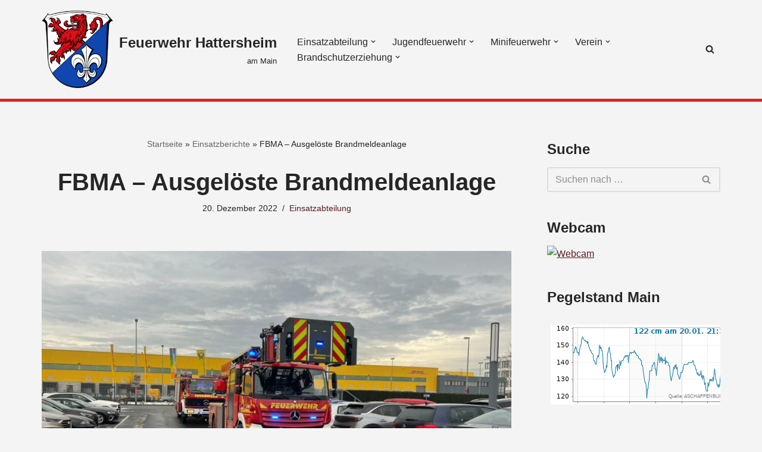

--- FILE ---
content_type: text/html; charset=UTF-8
request_url: https://www.feuerwehr-hattersheim.de/einsatzberichte/fbma-ausgeloeste-brandmeldeanlage-259/
body_size: 19979
content:
<!DOCTYPE html>
<html lang="de">

<head>
	
	<meta charset="UTF-8">
	<meta name="viewport" content="width=device-width, initial-scale=1, minimum-scale=1">
	<link rel="profile" href="http://gmpg.org/xfn/11">
		<meta name='robots' content='index, follow, max-image-preview:large, max-snippet:-1, max-video-preview:-1' />
	<style>img:is([sizes="auto" i], [sizes^="auto," i]) { contain-intrinsic-size: 3000px 1500px }</style>
	
	<!-- This site is optimized with the Yoast SEO plugin v26.6 - https://yoast.com/wordpress/plugins/seo/ -->
	<title>FBMA - Ausgelöste Brandmeldeanlage - Feuerwehr Hattersheim</title>
	<link rel="canonical" href="https://www.feuerwehr-hattersheim.de/einsatzberichte/fbma-ausgeloeste-brandmeldeanlage-259/" />
	<meta property="og:locale" content="de_DE" />
	<meta property="og:type" content="article" />
	<meta property="og:title" content="FBMA - Ausgelöste Brandmeldeanlage - Feuerwehr Hattersheim" />
	<meta property="og:description" content="Datum: 20. Dezember 2022 um 12:24 UhrAlarmierungsart: App, FunkmeldeempfängerEinsatzart: Fehlalarm (Fehlalarm)Einsatzort: Hattersheim, NiedeckerstraßeFahrzeuge: Hat 1/11 ELW1, Hat 1/30 DLK, Hat 1/44 LF16/12Weitere Kr&auml;fte: Feuerwehr Hattersheim- Eddersheim&nbsp;, Feuerwehr Hattersheim- Okriftel&nbsp; Einsatzbericht: Wir wurden aufgrund einer ausgelösten Brandmeldeanlage in einem Gewerbebetrieb alarmiert. Das Rauchansaugsystem in einer Produktionshalle hatte ohne ersichtlichen Grund ausgelöst. Wir stellen die Anlage zurück und&hellip;&nbsp;Weiterlesen &raquo;FBMA &#8211; Ausgelöste Brandmeldeanlage" />
	<meta property="og:url" content="https://www.feuerwehr-hattersheim.de/einsatzberichte/fbma-ausgeloeste-brandmeldeanlage-259/" />
	<meta property="og:site_name" content="Feuerwehr Hattersheim" />
	<meta property="article:publisher" content="https://www.facebook.com/feuerwehrenhattersheim" />
	<meta property="article:modified_time" content="2022-12-20T13:33:28+00:00" />
	<meta property="og:image" content="https://www.feuerwehr-hattersheim.de/wp-content/uploads/2022/12/320603137_2041414636059895_666937264087379103_n.jpg" />
	<meta property="og:image:width" content="1440" />
	<meta property="og:image:height" content="1080" />
	<meta property="og:image:type" content="image/jpeg" />
	<meta name="twitter:card" content="summary_large_image" />
	<script type="application/ld+json" class="yoast-schema-graph">{"@context":"https://schema.org","@graph":[{"@type":"WebPage","@id":"https://www.feuerwehr-hattersheim.de/einsatzberichte/fbma-ausgeloeste-brandmeldeanlage-259/","url":"https://www.feuerwehr-hattersheim.de/einsatzberichte/fbma-ausgeloeste-brandmeldeanlage-259/","name":"FBMA - Ausgelöste Brandmeldeanlage - Feuerwehr Hattersheim","isPartOf":{"@id":"https://www.feuerwehr-hattersheim.de/#website"},"primaryImageOfPage":{"@id":"https://www.feuerwehr-hattersheim.de/einsatzberichte/fbma-ausgeloeste-brandmeldeanlage-259/#primaryimage"},"image":{"@id":"https://www.feuerwehr-hattersheim.de/einsatzberichte/fbma-ausgeloeste-brandmeldeanlage-259/#primaryimage"},"thumbnailUrl":"https://www.feuerwehr-hattersheim.de/wp-content/uploads/2022/12/320603137_2041414636059895_666937264087379103_n.jpg","datePublished":"2022-12-20T11:24:00+00:00","dateModified":"2022-12-20T13:33:28+00:00","breadcrumb":{"@id":"https://www.feuerwehr-hattersheim.de/einsatzberichte/fbma-ausgeloeste-brandmeldeanlage-259/#breadcrumb"},"inLanguage":"de","potentialAction":[{"@type":"ReadAction","target":["https://www.feuerwehr-hattersheim.de/einsatzberichte/fbma-ausgeloeste-brandmeldeanlage-259/"]}]},{"@type":"ImageObject","inLanguage":"de","@id":"https://www.feuerwehr-hattersheim.de/einsatzberichte/fbma-ausgeloeste-brandmeldeanlage-259/#primaryimage","url":"https://www.feuerwehr-hattersheim.de/wp-content/uploads/2022/12/320603137_2041414636059895_666937264087379103_n.jpg","contentUrl":"https://www.feuerwehr-hattersheim.de/wp-content/uploads/2022/12/320603137_2041414636059895_666937264087379103_n.jpg","width":1440,"height":1080},{"@type":"BreadcrumbList","@id":"https://www.feuerwehr-hattersheim.de/einsatzberichte/fbma-ausgeloeste-brandmeldeanlage-259/#breadcrumb","itemListElement":[{"@type":"ListItem","position":1,"name":"Startseite","item":"https://www.feuerwehr-hattersheim.de/"},{"@type":"ListItem","position":2,"name":"Einsatzberichte","item":"https://www.feuerwehr-hattersheim.de/einsatzberichte/"},{"@type":"ListItem","position":3,"name":"FBMA &#8211; Ausgelöste Brandmeldeanlage"}]},{"@type":"WebSite","@id":"https://www.feuerwehr-hattersheim.de/#website","url":"https://www.feuerwehr-hattersheim.de/","name":"Feuerwehr Hattersheim","description":"am Main","publisher":{"@id":"https://www.feuerwehr-hattersheim.de/#organization"},"potentialAction":[{"@type":"SearchAction","target":{"@type":"EntryPoint","urlTemplate":"https://www.feuerwehr-hattersheim.de/?s={search_term_string}"},"query-input":{"@type":"PropertyValueSpecification","valueRequired":true,"valueName":"search_term_string"}}],"inLanguage":"de"},{"@type":"Organization","@id":"https://www.feuerwehr-hattersheim.de/#organization","name":"Feuerwehr Hattersheim","url":"https://www.feuerwehr-hattersheim.de/","logo":{"@type":"ImageObject","inLanguage":"de","@id":"https://www.feuerwehr-hattersheim.de/#/schema/logo/image/","url":"https://www.feuerwehr-hattersheim.de/wp-content/uploads/2025/06/cropped-1200px-Hattersheim_COA.svg_.png","contentUrl":"https://www.feuerwehr-hattersheim.de/wp-content/uploads/2025/06/cropped-1200px-Hattersheim_COA.svg_.png","width":200,"height":216,"caption":"Feuerwehr Hattersheim"},"image":{"@id":"https://www.feuerwehr-hattersheim.de/#/schema/logo/image/"},"sameAs":["https://www.facebook.com/feuerwehrenhattersheim","https://www.instagram.com/feuerwehren.hattersheim/","https://www.threads.com/@feuerwehren.hattersheim","https://www.tiktok.com/@feuerwehren.hattersheim","https://www.youtube.com/@FeuerwehrenHattersheim","https://www.whatsapp.com/channel/0029VaCZvhN4NViqcozNTd3U"]}]}</script>
	<!-- / Yoast SEO plugin. -->


<link rel='dns-prefetch' href='//static.addtoany.com' />
<link rel='dns-prefetch' href='//widgetlogic.org' />
<link rel='dns-prefetch' href='//challenges.cloudflare.com' />
<link rel='dns-prefetch' href='//cdn.jsdelivr.net' />
<link rel="alternate" type="application/rss+xml" title="Feuerwehr Hattersheim &raquo; Feed" href="https://www.feuerwehr-hattersheim.de/feed/" />
<link rel="alternate" type="application/rss+xml" title="Feuerwehr Hattersheim &raquo; Kommentar-Feed" href="https://www.feuerwehr-hattersheim.de/comments/feed/" />
<script>
window._wpemojiSettings = {"baseUrl":"https:\/\/s.w.org\/images\/core\/emoji\/16.0.1\/72x72\/","ext":".png","svgUrl":"https:\/\/s.w.org\/images\/core\/emoji\/16.0.1\/svg\/","svgExt":".svg","source":{"concatemoji":"https:\/\/www.feuerwehr-hattersheim.de\/wp-includes\/js\/wp-emoji-release.min.js?ver=5621e86d6a450f6e45a4da29176793ea"}};
/*! This file is auto-generated */
!function(s,n){var o,i,e;function c(e){try{var t={supportTests:e,timestamp:(new Date).valueOf()};sessionStorage.setItem(o,JSON.stringify(t))}catch(e){}}function p(e,t,n){e.clearRect(0,0,e.canvas.width,e.canvas.height),e.fillText(t,0,0);var t=new Uint32Array(e.getImageData(0,0,e.canvas.width,e.canvas.height).data),a=(e.clearRect(0,0,e.canvas.width,e.canvas.height),e.fillText(n,0,0),new Uint32Array(e.getImageData(0,0,e.canvas.width,e.canvas.height).data));return t.every(function(e,t){return e===a[t]})}function u(e,t){e.clearRect(0,0,e.canvas.width,e.canvas.height),e.fillText(t,0,0);for(var n=e.getImageData(16,16,1,1),a=0;a<n.data.length;a++)if(0!==n.data[a])return!1;return!0}function f(e,t,n,a){switch(t){case"flag":return n(e,"\ud83c\udff3\ufe0f\u200d\u26a7\ufe0f","\ud83c\udff3\ufe0f\u200b\u26a7\ufe0f")?!1:!n(e,"\ud83c\udde8\ud83c\uddf6","\ud83c\udde8\u200b\ud83c\uddf6")&&!n(e,"\ud83c\udff4\udb40\udc67\udb40\udc62\udb40\udc65\udb40\udc6e\udb40\udc67\udb40\udc7f","\ud83c\udff4\u200b\udb40\udc67\u200b\udb40\udc62\u200b\udb40\udc65\u200b\udb40\udc6e\u200b\udb40\udc67\u200b\udb40\udc7f");case"emoji":return!a(e,"\ud83e\udedf")}return!1}function g(e,t,n,a){var r="undefined"!=typeof WorkerGlobalScope&&self instanceof WorkerGlobalScope?new OffscreenCanvas(300,150):s.createElement("canvas"),o=r.getContext("2d",{willReadFrequently:!0}),i=(o.textBaseline="top",o.font="600 32px Arial",{});return e.forEach(function(e){i[e]=t(o,e,n,a)}),i}function t(e){var t=s.createElement("script");t.src=e,t.defer=!0,s.head.appendChild(t)}"undefined"!=typeof Promise&&(o="wpEmojiSettingsSupports",i=["flag","emoji"],n.supports={everything:!0,everythingExceptFlag:!0},e=new Promise(function(e){s.addEventListener("DOMContentLoaded",e,{once:!0})}),new Promise(function(t){var n=function(){try{var e=JSON.parse(sessionStorage.getItem(o));if("object"==typeof e&&"number"==typeof e.timestamp&&(new Date).valueOf()<e.timestamp+604800&&"object"==typeof e.supportTests)return e.supportTests}catch(e){}return null}();if(!n){if("undefined"!=typeof Worker&&"undefined"!=typeof OffscreenCanvas&&"undefined"!=typeof URL&&URL.createObjectURL&&"undefined"!=typeof Blob)try{var e="postMessage("+g.toString()+"("+[JSON.stringify(i),f.toString(),p.toString(),u.toString()].join(",")+"));",a=new Blob([e],{type:"text/javascript"}),r=new Worker(URL.createObjectURL(a),{name:"wpTestEmojiSupports"});return void(r.onmessage=function(e){c(n=e.data),r.terminate(),t(n)})}catch(e){}c(n=g(i,f,p,u))}t(n)}).then(function(e){for(var t in e)n.supports[t]=e[t],n.supports.everything=n.supports.everything&&n.supports[t],"flag"!==t&&(n.supports.everythingExceptFlag=n.supports.everythingExceptFlag&&n.supports[t]);n.supports.everythingExceptFlag=n.supports.everythingExceptFlag&&!n.supports.flag,n.DOMReady=!1,n.readyCallback=function(){n.DOMReady=!0}}).then(function(){return e}).then(function(){var e;n.supports.everything||(n.readyCallback(),(e=n.source||{}).concatemoji?t(e.concatemoji):e.wpemoji&&e.twemoji&&(t(e.twemoji),t(e.wpemoji)))}))}((window,document),window._wpemojiSettings);
</script>
<style id='wp-emoji-styles-inline-css'>

	img.wp-smiley, img.emoji {
		display: inline !important;
		border: none !important;
		box-shadow: none !important;
		height: 1em !important;
		width: 1em !important;
		margin: 0 0.07em !important;
		vertical-align: -0.1em !important;
		background: none !important;
		padding: 0 !important;
	}
</style>
<link rel='stylesheet' id='wp-block-library-css' href='https://www.feuerwehr-hattersheim.de/wp-includes/css/dist/block-library/style.min.css?ver=5621e86d6a450f6e45a4da29176793ea' media='all' />
<style id='classic-theme-styles-inline-css'>
/*! This file is auto-generated */
.wp-block-button__link{color:#fff;background-color:#32373c;border-radius:9999px;box-shadow:none;text-decoration:none;padding:calc(.667em + 2px) calc(1.333em + 2px);font-size:1.125em}.wp-block-file__button{background:#32373c;color:#fff;text-decoration:none}
</style>
<style id='pdfemb-pdf-embedder-viewer-style-inline-css'>
.wp-block-pdfemb-pdf-embedder-viewer{max-width:none}

</style>
<link rel='stylesheet' id='block-widget-css' href='https://www.feuerwehr-hattersheim.de/wp-content/plugins/widget-logic/block_widget/css/widget.css?ver=1725100894' media='all' />
<style id='global-styles-inline-css'>
:root{--wp--preset--aspect-ratio--square: 1;--wp--preset--aspect-ratio--4-3: 4/3;--wp--preset--aspect-ratio--3-4: 3/4;--wp--preset--aspect-ratio--3-2: 3/2;--wp--preset--aspect-ratio--2-3: 2/3;--wp--preset--aspect-ratio--16-9: 16/9;--wp--preset--aspect-ratio--9-16: 9/16;--wp--preset--color--black: #000000;--wp--preset--color--cyan-bluish-gray: #abb8c3;--wp--preset--color--white: #ffffff;--wp--preset--color--pale-pink: #f78da7;--wp--preset--color--vivid-red: #cf2e2e;--wp--preset--color--luminous-vivid-orange: #ff6900;--wp--preset--color--luminous-vivid-amber: #fcb900;--wp--preset--color--light-green-cyan: #7bdcb5;--wp--preset--color--vivid-green-cyan: #00d084;--wp--preset--color--pale-cyan-blue: #8ed1fc;--wp--preset--color--vivid-cyan-blue: #0693e3;--wp--preset--color--vivid-purple: #9b51e0;--wp--preset--color--neve-link-color: var(--nv-primary-accent);--wp--preset--color--neve-link-hover-color: var(--nv-secondary-accent);--wp--preset--color--nv-site-bg: var(--nv-site-bg);--wp--preset--color--nv-light-bg: var(--nv-light-bg);--wp--preset--color--nv-dark-bg: var(--nv-dark-bg);--wp--preset--color--neve-text-color: var(--nv-text-color);--wp--preset--color--nv-text-dark-bg: var(--nv-text-dark-bg);--wp--preset--color--nv-c-1: var(--nv-c-1);--wp--preset--color--nv-c-2: var(--nv-c-2);--wp--preset--gradient--vivid-cyan-blue-to-vivid-purple: linear-gradient(135deg,rgba(6,147,227,1) 0%,rgb(155,81,224) 100%);--wp--preset--gradient--light-green-cyan-to-vivid-green-cyan: linear-gradient(135deg,rgb(122,220,180) 0%,rgb(0,208,130) 100%);--wp--preset--gradient--luminous-vivid-amber-to-luminous-vivid-orange: linear-gradient(135deg,rgba(252,185,0,1) 0%,rgba(255,105,0,1) 100%);--wp--preset--gradient--luminous-vivid-orange-to-vivid-red: linear-gradient(135deg,rgba(255,105,0,1) 0%,rgb(207,46,46) 100%);--wp--preset--gradient--very-light-gray-to-cyan-bluish-gray: linear-gradient(135deg,rgb(238,238,238) 0%,rgb(169,184,195) 100%);--wp--preset--gradient--cool-to-warm-spectrum: linear-gradient(135deg,rgb(74,234,220) 0%,rgb(151,120,209) 20%,rgb(207,42,186) 40%,rgb(238,44,130) 60%,rgb(251,105,98) 80%,rgb(254,248,76) 100%);--wp--preset--gradient--blush-light-purple: linear-gradient(135deg,rgb(255,206,236) 0%,rgb(152,150,240) 100%);--wp--preset--gradient--blush-bordeaux: linear-gradient(135deg,rgb(254,205,165) 0%,rgb(254,45,45) 50%,rgb(107,0,62) 100%);--wp--preset--gradient--luminous-dusk: linear-gradient(135deg,rgb(255,203,112) 0%,rgb(199,81,192) 50%,rgb(65,88,208) 100%);--wp--preset--gradient--pale-ocean: linear-gradient(135deg,rgb(255,245,203) 0%,rgb(182,227,212) 50%,rgb(51,167,181) 100%);--wp--preset--gradient--electric-grass: linear-gradient(135deg,rgb(202,248,128) 0%,rgb(113,206,126) 100%);--wp--preset--gradient--midnight: linear-gradient(135deg,rgb(2,3,129) 0%,rgb(40,116,252) 100%);--wp--preset--font-size--small: 13px;--wp--preset--font-size--medium: 20px;--wp--preset--font-size--large: 36px;--wp--preset--font-size--x-large: 42px;--wp--preset--spacing--20: 0.44rem;--wp--preset--spacing--30: 0.67rem;--wp--preset--spacing--40: 1rem;--wp--preset--spacing--50: 1.5rem;--wp--preset--spacing--60: 2.25rem;--wp--preset--spacing--70: 3.38rem;--wp--preset--spacing--80: 5.06rem;--wp--preset--shadow--natural: 6px 6px 9px rgba(0, 0, 0, 0.2);--wp--preset--shadow--deep: 12px 12px 50px rgba(0, 0, 0, 0.4);--wp--preset--shadow--sharp: 6px 6px 0px rgba(0, 0, 0, 0.2);--wp--preset--shadow--outlined: 6px 6px 0px -3px rgba(255, 255, 255, 1), 6px 6px rgba(0, 0, 0, 1);--wp--preset--shadow--crisp: 6px 6px 0px rgba(0, 0, 0, 1);}:where(.is-layout-flex){gap: 0.5em;}:where(.is-layout-grid){gap: 0.5em;}body .is-layout-flex{display: flex;}.is-layout-flex{flex-wrap: wrap;align-items: center;}.is-layout-flex > :is(*, div){margin: 0;}body .is-layout-grid{display: grid;}.is-layout-grid > :is(*, div){margin: 0;}:where(.wp-block-columns.is-layout-flex){gap: 2em;}:where(.wp-block-columns.is-layout-grid){gap: 2em;}:where(.wp-block-post-template.is-layout-flex){gap: 1.25em;}:where(.wp-block-post-template.is-layout-grid){gap: 1.25em;}.has-black-color{color: var(--wp--preset--color--black) !important;}.has-cyan-bluish-gray-color{color: var(--wp--preset--color--cyan-bluish-gray) !important;}.has-white-color{color: var(--wp--preset--color--white) !important;}.has-pale-pink-color{color: var(--wp--preset--color--pale-pink) !important;}.has-vivid-red-color{color: var(--wp--preset--color--vivid-red) !important;}.has-luminous-vivid-orange-color{color: var(--wp--preset--color--luminous-vivid-orange) !important;}.has-luminous-vivid-amber-color{color: var(--wp--preset--color--luminous-vivid-amber) !important;}.has-light-green-cyan-color{color: var(--wp--preset--color--light-green-cyan) !important;}.has-vivid-green-cyan-color{color: var(--wp--preset--color--vivid-green-cyan) !important;}.has-pale-cyan-blue-color{color: var(--wp--preset--color--pale-cyan-blue) !important;}.has-vivid-cyan-blue-color{color: var(--wp--preset--color--vivid-cyan-blue) !important;}.has-vivid-purple-color{color: var(--wp--preset--color--vivid-purple) !important;}.has-neve-link-color-color{color: var(--wp--preset--color--neve-link-color) !important;}.has-neve-link-hover-color-color{color: var(--wp--preset--color--neve-link-hover-color) !important;}.has-nv-site-bg-color{color: var(--wp--preset--color--nv-site-bg) !important;}.has-nv-light-bg-color{color: var(--wp--preset--color--nv-light-bg) !important;}.has-nv-dark-bg-color{color: var(--wp--preset--color--nv-dark-bg) !important;}.has-neve-text-color-color{color: var(--wp--preset--color--neve-text-color) !important;}.has-nv-text-dark-bg-color{color: var(--wp--preset--color--nv-text-dark-bg) !important;}.has-nv-c-1-color{color: var(--wp--preset--color--nv-c-1) !important;}.has-nv-c-2-color{color: var(--wp--preset--color--nv-c-2) !important;}.has-black-background-color{background-color: var(--wp--preset--color--black) !important;}.has-cyan-bluish-gray-background-color{background-color: var(--wp--preset--color--cyan-bluish-gray) !important;}.has-white-background-color{background-color: var(--wp--preset--color--white) !important;}.has-pale-pink-background-color{background-color: var(--wp--preset--color--pale-pink) !important;}.has-vivid-red-background-color{background-color: var(--wp--preset--color--vivid-red) !important;}.has-luminous-vivid-orange-background-color{background-color: var(--wp--preset--color--luminous-vivid-orange) !important;}.has-luminous-vivid-amber-background-color{background-color: var(--wp--preset--color--luminous-vivid-amber) !important;}.has-light-green-cyan-background-color{background-color: var(--wp--preset--color--light-green-cyan) !important;}.has-vivid-green-cyan-background-color{background-color: var(--wp--preset--color--vivid-green-cyan) !important;}.has-pale-cyan-blue-background-color{background-color: var(--wp--preset--color--pale-cyan-blue) !important;}.has-vivid-cyan-blue-background-color{background-color: var(--wp--preset--color--vivid-cyan-blue) !important;}.has-vivid-purple-background-color{background-color: var(--wp--preset--color--vivid-purple) !important;}.has-neve-link-color-background-color{background-color: var(--wp--preset--color--neve-link-color) !important;}.has-neve-link-hover-color-background-color{background-color: var(--wp--preset--color--neve-link-hover-color) !important;}.has-nv-site-bg-background-color{background-color: var(--wp--preset--color--nv-site-bg) !important;}.has-nv-light-bg-background-color{background-color: var(--wp--preset--color--nv-light-bg) !important;}.has-nv-dark-bg-background-color{background-color: var(--wp--preset--color--nv-dark-bg) !important;}.has-neve-text-color-background-color{background-color: var(--wp--preset--color--neve-text-color) !important;}.has-nv-text-dark-bg-background-color{background-color: var(--wp--preset--color--nv-text-dark-bg) !important;}.has-nv-c-1-background-color{background-color: var(--wp--preset--color--nv-c-1) !important;}.has-nv-c-2-background-color{background-color: var(--wp--preset--color--nv-c-2) !important;}.has-black-border-color{border-color: var(--wp--preset--color--black) !important;}.has-cyan-bluish-gray-border-color{border-color: var(--wp--preset--color--cyan-bluish-gray) !important;}.has-white-border-color{border-color: var(--wp--preset--color--white) !important;}.has-pale-pink-border-color{border-color: var(--wp--preset--color--pale-pink) !important;}.has-vivid-red-border-color{border-color: var(--wp--preset--color--vivid-red) !important;}.has-luminous-vivid-orange-border-color{border-color: var(--wp--preset--color--luminous-vivid-orange) !important;}.has-luminous-vivid-amber-border-color{border-color: var(--wp--preset--color--luminous-vivid-amber) !important;}.has-light-green-cyan-border-color{border-color: var(--wp--preset--color--light-green-cyan) !important;}.has-vivid-green-cyan-border-color{border-color: var(--wp--preset--color--vivid-green-cyan) !important;}.has-pale-cyan-blue-border-color{border-color: var(--wp--preset--color--pale-cyan-blue) !important;}.has-vivid-cyan-blue-border-color{border-color: var(--wp--preset--color--vivid-cyan-blue) !important;}.has-vivid-purple-border-color{border-color: var(--wp--preset--color--vivid-purple) !important;}.has-neve-link-color-border-color{border-color: var(--wp--preset--color--neve-link-color) !important;}.has-neve-link-hover-color-border-color{border-color: var(--wp--preset--color--neve-link-hover-color) !important;}.has-nv-site-bg-border-color{border-color: var(--wp--preset--color--nv-site-bg) !important;}.has-nv-light-bg-border-color{border-color: var(--wp--preset--color--nv-light-bg) !important;}.has-nv-dark-bg-border-color{border-color: var(--wp--preset--color--nv-dark-bg) !important;}.has-neve-text-color-border-color{border-color: var(--wp--preset--color--neve-text-color) !important;}.has-nv-text-dark-bg-border-color{border-color: var(--wp--preset--color--nv-text-dark-bg) !important;}.has-nv-c-1-border-color{border-color: var(--wp--preset--color--nv-c-1) !important;}.has-nv-c-2-border-color{border-color: var(--wp--preset--color--nv-c-2) !important;}.has-vivid-cyan-blue-to-vivid-purple-gradient-background{background: var(--wp--preset--gradient--vivid-cyan-blue-to-vivid-purple) !important;}.has-light-green-cyan-to-vivid-green-cyan-gradient-background{background: var(--wp--preset--gradient--light-green-cyan-to-vivid-green-cyan) !important;}.has-luminous-vivid-amber-to-luminous-vivid-orange-gradient-background{background: var(--wp--preset--gradient--luminous-vivid-amber-to-luminous-vivid-orange) !important;}.has-luminous-vivid-orange-to-vivid-red-gradient-background{background: var(--wp--preset--gradient--luminous-vivid-orange-to-vivid-red) !important;}.has-very-light-gray-to-cyan-bluish-gray-gradient-background{background: var(--wp--preset--gradient--very-light-gray-to-cyan-bluish-gray) !important;}.has-cool-to-warm-spectrum-gradient-background{background: var(--wp--preset--gradient--cool-to-warm-spectrum) !important;}.has-blush-light-purple-gradient-background{background: var(--wp--preset--gradient--blush-light-purple) !important;}.has-blush-bordeaux-gradient-background{background: var(--wp--preset--gradient--blush-bordeaux) !important;}.has-luminous-dusk-gradient-background{background: var(--wp--preset--gradient--luminous-dusk) !important;}.has-pale-ocean-gradient-background{background: var(--wp--preset--gradient--pale-ocean) !important;}.has-electric-grass-gradient-background{background: var(--wp--preset--gradient--electric-grass) !important;}.has-midnight-gradient-background{background: var(--wp--preset--gradient--midnight) !important;}.has-small-font-size{font-size: var(--wp--preset--font-size--small) !important;}.has-medium-font-size{font-size: var(--wp--preset--font-size--medium) !important;}.has-large-font-size{font-size: var(--wp--preset--font-size--large) !important;}.has-x-large-font-size{font-size: var(--wp--preset--font-size--x-large) !important;}
:where(.wp-block-post-template.is-layout-flex){gap: 1.25em;}:where(.wp-block-post-template.is-layout-grid){gap: 1.25em;}
:where(.wp-block-columns.is-layout-flex){gap: 2em;}:where(.wp-block-columns.is-layout-grid){gap: 2em;}
:root :where(.wp-block-pullquote){font-size: 1.5em;line-height: 1.6;}
</style>
<link rel='stylesheet' id='contact-form-7-css' href='https://www.feuerwehr-hattersheim.de/wp-content/plugins/contact-form-7/includes/css/styles.css?ver=6.1.4' media='all' />
<link rel='stylesheet' id='netcam-ls-styles-css' href='https://www.feuerwehr-hattersheim.de/wp-content/plugins/netcam-live-stream/netcam-live-stream.css?ver=5621e86d6a450f6e45a4da29176793ea' media='all' />
<link rel='stylesheet' id='widgetopts-styles-css' href='https://www.feuerwehr-hattersheim.de/wp-content/plugins/widget-options/assets/css/widget-options.css?ver=4.1.3' media='all' />
<link rel='stylesheet' id='neve-style-css' href='https://www.feuerwehr-hattersheim.de/wp-content/themes/neve/style-main-new.min.css?ver=4.2.2' media='all' />
<style id='neve-style-inline-css'>
.is-menu-sidebar .header-menu-sidebar { visibility: visible; }.is-menu-sidebar.menu_sidebar_slide_left .header-menu-sidebar { transform: translate3d(0, 0, 0); left: 0; }.is-menu-sidebar.menu_sidebar_slide_right .header-menu-sidebar { transform: translate3d(0, 0, 0); right: 0; }.is-menu-sidebar.menu_sidebar_pull_right .header-menu-sidebar, .is-menu-sidebar.menu_sidebar_pull_left .header-menu-sidebar { transform: translateX(0); }.is-menu-sidebar.menu_sidebar_dropdown .header-menu-sidebar { height: auto; }.is-menu-sidebar.menu_sidebar_dropdown .header-menu-sidebar-inner { max-height: 400px; padding: 20px 0; }.is-menu-sidebar.menu_sidebar_full_canvas .header-menu-sidebar { opacity: 1; }.header-menu-sidebar .menu-item-nav-search:not(.floating) { pointer-events: none; }.header-menu-sidebar .menu-item-nav-search .is-menu-sidebar { pointer-events: unset; }@media screen and (max-width: 960px) { .builder-item.cr .item--inner { --textalign: center; --justify: center; } }

			.nv-ft-post {
				margin-top:60px
			}
			.nv-ft-post .nv-ft-wrap:not(.layout-covers){
				background:var(--nv-light-bg);
			}
			.nv-ft-post h2{
				font-size:calc( var(--fontsize, var(--h2fontsize)) * 1.3)
			}
			.nv-ft-post .nv-meta-list{
				display:block
			}
			.nv-ft-post .non-grid-content{
				padding:32px
			}
			.nv-ft-post .wp-post-image{
				position:absolute;
				object-fit:cover;
				width:100%;
				height:100%
			}
			.nv-ft-post:not(.layout-covers) .nv-post-thumbnail-wrap{
				margin:0;
				position:relative;
				min-height:320px
			}
			
.nv-meta-list li.meta:not(:last-child):after { content:"/" }.nv-meta-list .no-mobile{
			display:none;
		}.nv-meta-list li.last::after{
			content: ""!important;
		}@media (min-width: 769px) {
			.nv-meta-list .no-mobile {
				display: inline-block;
			}
			.nv-meta-list li.last:not(:last-child)::after {
		 		content: "/" !important;
			}
		}
 :root{ --container: 748px;--postwidth:100%; --primarybtnbg: var(--nv-primary-accent); --primarybtnhoverbg: var(--nv-primary-accent); --primarybtncolor: #fff; --secondarybtncolor: var(--nv-primary-accent); --primarybtnhovercolor: #fff; --secondarybtnhovercolor: var(--nv-primary-accent);--primarybtnborderradius:3px;--secondarybtnborderradius:3px;--secondarybtnborderwidth:3px;--btnpadding:13px 15px;--primarybtnpadding:13px 15px;--secondarybtnpadding:calc(13px - 3px) calc(15px - 3px); --bodyfontfamily: Arial,Helvetica,sans-serif; --bodyfontsize: 15px; --bodylineheight: 1.6; --bodyletterspacing: 0px; --bodyfontweight: 400; --h1fontsize: 36px; --h1fontweight: 700; --h1lineheight: 1.2; --h1letterspacing: 0px; --h1texttransform: none; --h2fontsize: 28px; --h2fontweight: 700; --h2lineheight: 1.3; --h2letterspacing: 0px; --h2texttransform: none; --h3fontsize: 24px; --h3fontweight: 700; --h3lineheight: 1.4; --h3letterspacing: 0px; --h3texttransform: none; --h4fontsize: 20px; --h4fontweight: 700; --h4lineheight: 1.6; --h4letterspacing: 0px; --h4texttransform: none; --h5fontsize: 16px; --h5fontweight: 700; --h5lineheight: 1.6; --h5letterspacing: 0px; --h5texttransform: none; --h6fontsize: 14px; --h6fontweight: 700; --h6lineheight: 1.6; --h6letterspacing: 0px; --h6texttransform: none;--formfieldborderwidth:2px;--formfieldborderradius:3px; --formfieldbgcolor: var(--nv-site-bg); --formfieldbordercolor: #dddddd; --formfieldcolor: var(--nv-text-color);--formfieldpadding:10px 12px; } .nv-index-posts{ --borderradius:0px; } .has-neve-button-color-color{ color: var(--nv-primary-accent)!important; } .has-neve-button-color-background-color{ background-color: var(--nv-primary-accent)!important; } .single-post-container .alignfull > [class*="__inner-container"], .single-post-container .alignwide > [class*="__inner-container"]{ max-width:718px } .nv-meta-list{ --avatarsize: 20px; } .single .nv-meta-list{ --avatarsize: 20px; } .neve-main{ --boxshadow:0 14px 28px rgba(0, 0, 0, 0.12), 0 10px 10px rgba(0, 0, 0, 0.12); } .nv-is-boxed.nv-comments-wrap{ --padding:20px; } .nv-is-boxed.comment-respond{ --padding:20px; } .single:not(.single-product), .page{ --c-vspace:0 0 0 0;; } .scroll-to-top{ --color: var(--nv-text-dark-bg);--padding:8px 10px; --borderradius: 3px; --bgcolor: var(--nv-primary-accent); --hovercolor: var(--nv-text-dark-bg); --hoverbgcolor: var(--nv-primary-accent);--size:16px; } .global-styled{ --bgcolor: var(--nv-site-bg); } .header-top{ --rowbcolor: #464646; --color: var(--nv-text-color); --bgcolor: var(--nv-site-bg); } .header-main{ --rowbwidth:0px; --rowbcolor: #d92525; --color: var(--nv-text-color); --bgcolor: var(--nv-site-bg); } .header-bottom{ --rowbcolor: var(--nv-light-bg); --color: var(--nv-text-color); --bgcolor: var(--nv-site-bg); } .header-menu-sidebar-bg{ --justify: flex-start; --textalign: left;--flexg: 1;--wrapdropdownwidth: auto; --color: var(--nv-text-color); --bgcolor: var(--nv-site-bg); } .header-menu-sidebar{ width: 360px; } .builder-item--logo{ --maxwidth: 120px; --fs: 24px;--padding:10px 0;--margin:0; --textalign: right;--justify: flex-end; } .builder-item--nav-icon,.header-menu-sidebar .close-sidebar-panel .navbar-toggle{ --borderradius:0; } .builder-item--nav-icon{ --label-margin:0 5px 0 0;;--padding:10px 15px;--margin:0; } .builder-item--primary-menu{ --hovercolor: var(--nv-secondary-accent); --hovertextcolor: var(--nv-text-color); --activecolor: var(--nv-primary-accent); --spacing: 20px; --height: 25px;--padding:0;--margin:0; --fontsize: 1em; --lineheight: 1.6; --letterspacing: 0px; --fontweight: 500; --texttransform: none; --iconsize: 1em; } .hfg-is-group.has-primary-menu .inherit-ff{ --inheritedfw: 500; } .builder-item--header_search_responsive{ --iconsize: 15px; --formfieldfontsize: 14px;--formfieldborderwidth:2px;--formfieldborderradius:2px; --height: 40px;--padding:0 10px;--margin:0; } .footer-top-inner .row{ grid-template-columns:1fr 1fr 1fr; --valign: flex-start; } .footer-top{ --rowbcolor: var(--nv-light-bg); --color: var(--nv-text-color); --bgcolor: var(--nv-site-bg); } .footer-main-inner .row{ grid-template-columns:1fr 1fr 1fr; --valign: flex-start; } .footer-main{ --rowbcolor: var(--nv-light-bg); --color: var(--nv-text-color); --bgcolor: var(--nv-site-bg); } .footer-bottom-inner .row{ grid-template-columns:1fr 1fr 1fr; --valign: flex-start; } .footer-bottom{ --rowbcolor: var(--nv-light-bg); --color: var(--nv-text-dark-bg); --bgcolor: var(--nv-dark-bg); } .builder-item--footer-one-widgets{ --padding:0;--margin:0; --textalign: left;--justify: flex-start; } .builder-item--footer-two-widgets{ --padding:0;--margin:0; --textalign: left;--justify: flex-start; } @media(min-width: 576px){ :root{ --container: 992px;--postwidth:100%;--btnpadding:13px 15px;--primarybtnpadding:13px 15px;--secondarybtnpadding:calc(13px - 3px) calc(15px - 3px); --bodyfontsize: 16px; --bodylineheight: 1.6; --bodyletterspacing: 0px; --h1fontsize: 38px; --h1lineheight: 1.2; --h1letterspacing: 0px; --h2fontsize: 30px; --h2lineheight: 1.2; --h2letterspacing: 0px; --h3fontsize: 26px; --h3lineheight: 1.4; --h3letterspacing: 0px; --h4fontsize: 22px; --h4lineheight: 1.5; --h4letterspacing: 0px; --h5fontsize: 18px; --h5lineheight: 1.6; --h5letterspacing: 0px; --h6fontsize: 14px; --h6lineheight: 1.6; --h6letterspacing: 0px; } .single-post-container .alignfull > [class*="__inner-container"], .single-post-container .alignwide > [class*="__inner-container"]{ max-width:962px } .nv-meta-list{ --avatarsize: 20px; } .single .nv-meta-list{ --avatarsize: 20px; } .nv-is-boxed.nv-comments-wrap{ --padding:30px; } .nv-is-boxed.comment-respond{ --padding:30px; } .single:not(.single-product), .page{ --c-vspace:0 0 0 0;; } .scroll-to-top{ --padding:8px 10px;--size:16px; } .header-main{ --rowbwidth:0px; } .header-menu-sidebar-bg{ --justify: flex-start; --textalign: left;--flexg: 1;--wrapdropdownwidth: auto; } .header-menu-sidebar{ width: 360px; } .builder-item--logo{ --maxwidth: 120px; --fs: 24px;--padding:10px 0;--margin:0; --textalign: right;--justify: flex-end; } .builder-item--nav-icon{ --label-margin:0 5px 0 0;;--padding:10px 15px;--margin:0; } .builder-item--primary-menu{ --spacing: 20px; --height: 25px;--padding:0;--margin:0; --fontsize: 1em; --lineheight: 1.6; --letterspacing: 0px; --iconsize: 1em; } .builder-item--header_search_responsive{ --formfieldfontsize: 14px;--formfieldborderwidth:2px;--formfieldborderradius:2px; --height: 40px;--padding:0 10px;--margin:0; } .builder-item--footer-one-widgets{ --padding:0;--margin:0; --textalign: left;--justify: flex-start; } .builder-item--footer-two-widgets{ --padding:0;--margin:0; --textalign: left;--justify: flex-start; } }@media(min-width: 960px){ :root{ --container: 1170px;--postwidth:100%;--btnpadding:13px 15px;--primarybtnpadding:13px 15px;--secondarybtnpadding:calc(13px - 3px) calc(15px - 3px); --bodyfontsize: 16px; --bodylineheight: 1.7; --bodyletterspacing: 0px; --h1fontsize: 40px; --h1lineheight: 1.1; --h1letterspacing: 0px; --h2fontsize: 32px; --h2lineheight: 1.2; --h2letterspacing: 0px; --h3fontsize: 28px; --h3lineheight: 1.4; --h3letterspacing: 0px; --h4fontsize: 24px; --h4lineheight: 1.5; --h4letterspacing: 0px; --h5fontsize: 20px; --h5lineheight: 1.6; --h5letterspacing: 0px; --h6fontsize: 16px; --h6lineheight: 1.6; --h6letterspacing: 0px; } body:not(.single):not(.archive):not(.blog):not(.search):not(.error404) .neve-main > .container .col, body.post-type-archive-course .neve-main > .container .col, body.post-type-archive-llms_membership .neve-main > .container .col{ max-width: 70%; } body:not(.single):not(.archive):not(.blog):not(.search):not(.error404) .nv-sidebar-wrap, body.post-type-archive-course .nv-sidebar-wrap, body.post-type-archive-llms_membership .nv-sidebar-wrap{ max-width: 30%; } .neve-main > .archive-container .nv-index-posts.col{ max-width: 70%; } .neve-main > .archive-container .nv-sidebar-wrap{ max-width: 30%; } .neve-main > .single-post-container .nv-single-post-wrap.col{ max-width: 70%; } .single-post-container .alignfull > [class*="__inner-container"], .single-post-container .alignwide > [class*="__inner-container"]{ max-width:789px } .container-fluid.single-post-container .alignfull > [class*="__inner-container"], .container-fluid.single-post-container .alignwide > [class*="__inner-container"]{ max-width:calc(70% + 15px) } .neve-main > .single-post-container .nv-sidebar-wrap{ max-width: 30%; } .nv-meta-list{ --avatarsize: 20px; } .single .nv-meta-list{ --avatarsize: 20px; } .nv-is-boxed.nv-comments-wrap{ --padding:40px; } .nv-is-boxed.comment-respond{ --padding:40px; } .single:not(.single-product), .page{ --c-vspace:0 0 0 0;; } .scroll-to-top{ --padding:8px 10px;--size:16px; } .header-main{ --rowbwidth:5px; } .header-menu-sidebar-bg{ --justify: flex-start; --textalign: left;--flexg: 1;--wrapdropdownwidth: auto; } .header-menu-sidebar{ width: 360px; } .builder-item--logo{ --maxwidth: 120px; --fs: 24px;--padding:10px 0;--margin:0; --textalign: right;--justify: flex-end; } .builder-item--nav-icon{ --label-margin:0 5px 0 0;;--padding:10px 15px;--margin:0; } .builder-item--primary-menu{ --spacing: 20px; --height: 25px;--padding:0;--margin:0; --fontsize: 1em; --lineheight: 1.6; --letterspacing: 0px; --iconsize: 1em; } .builder-item--header_search_responsive{ --formfieldfontsize: 14px;--formfieldborderwidth:2px;--formfieldborderradius:2px; --height: 40px;--padding:0 10px;--margin:0; } .builder-item--footer-one-widgets{ --padding:0;--margin:0; --textalign: left;--justify: flex-start; } .builder-item--footer-two-widgets{ --padding:0;--margin:0; --textalign: left;--justify: flex-start; } }.scroll-to-top {right: 20px; border: none; position: fixed; bottom: 30px; display: none; opacity: 0; visibility: hidden; transition: opacity 0.3s ease-in-out, visibility 0.3s ease-in-out; align-items: center; justify-content: center; z-index: 999; } @supports (-webkit-overflow-scrolling: touch) { .scroll-to-top { bottom: 74px; } } .scroll-to-top.image { background-position: center; } .scroll-to-top .scroll-to-top-image { width: 100%; height: 100%; } .scroll-to-top .scroll-to-top-label { margin: 0; padding: 5px; } .scroll-to-top:hover { text-decoration: none; } .scroll-to-top.scroll-to-top-left {left: 20px; right: unset;} .scroll-to-top.scroll-show-mobile { display: flex; } @media (min-width: 960px) { .scroll-to-top { display: flex; } }.scroll-to-top { color: var(--color); padding: var(--padding); border-radius: var(--borderradius); background: var(--bgcolor); } .scroll-to-top:hover, .scroll-to-top:focus { color: var(--hovercolor); background: var(--hoverbgcolor); } .scroll-to-top-icon, .scroll-to-top.image .scroll-to-top-image { width: var(--size); height: var(--size); } .scroll-to-top-image { background-image: var(--bgimage); background-size: cover; }:root{--nv-primary-accent:#591c21;--nv-secondary-accent:#2f5aae;--nv-site-bg:#f4f4f4;--nv-light-bg:#e5e5e5;--nv-dark-bg:#121212;--nv-text-color:#272626;--nv-text-dark-bg:#ffffff;--nv-c-1:#9463ae;--nv-c-2:#be574b;--nv-fallback-ff:Arial, Helvetica, sans-serif;}
</style>
<link rel='stylesheet' id='font-awesome-css' href='https://www.feuerwehr-hattersheim.de/wp-content/plugins/wetterwarner/resources/font-awesome/css/font-awesome.min.css?ver=1746781110' media='all' />
<link rel='stylesheet' id='style-frontend-css' href='https://www.feuerwehr-hattersheim.de/wp-content/plugins/wetterwarner/css/style-frontend.css?ver=1746781110' media='all' />
<link rel='stylesheet' id='weather-icons-css' href='https://www.feuerwehr-hattersheim.de/wp-content/plugins/wetterwarner/resources/weather-icons/css/weather-icons.min.css?ver=1746781110' media='all' />
<link rel='stylesheet' id='einsatzverwaltung-font-awesome-css' href='https://www.feuerwehr-hattersheim.de/wp-content/plugins/einsatzverwaltung/font-awesome/css/fontawesome.min.css?ver=6.2.1' media='all' />
<link rel='stylesheet' id='einsatzverwaltung-font-awesome-solid-css' href='https://www.feuerwehr-hattersheim.de/wp-content/plugins/einsatzverwaltung/font-awesome/css/solid.min.css?ver=6.2.1' media='all' />
<link rel='stylesheet' id='einsatzverwaltung-frontend-css' href='https://www.feuerwehr-hattersheim.de/wp-content/plugins/einsatzverwaltung/css/style-frontend.css?ver=1.12.0' media='all' />
<style id='einsatzverwaltung-frontend-inline-css'>
.einsatzverwaltung-reportlist tr.report:nth-child(even) { background-color: #eeeeee; }
</style>
<link rel='stylesheet' id='addtoany-css' href='https://www.feuerwehr-hattersheim.de/wp-content/plugins/add-to-any/addtoany.min.css?ver=1.16' media='all' />
<script src="https://www.feuerwehr-hattersheim.de/wp-includes/js/tinymce/tinymce.min.js?ver=49110-20250317" id="wp-tinymce-root-js"></script>
<script src="https://www.feuerwehr-hattersheim.de/wp-includes/js/tinymce/plugins/compat3x/plugin.min.js?ver=49110-20250317" id="wp-tinymce-js"></script>
<script src="https://www.feuerwehr-hattersheim.de/wp-includes/js/jquery/jquery.min.js?ver=3.7.1" id="jquery-core-js"></script>
<script src="https://www.feuerwehr-hattersheim.de/wp-includes/js/jquery/jquery-migrate.min.js?ver=3.4.1" id="jquery-migrate-js"></script>
<script id="addtoany-core-js-before">
window.a2a_config=window.a2a_config||{};a2a_config.callbacks=[];a2a_config.overlays=[];a2a_config.templates={};a2a_localize = {
	Share: "Teilen",
	Save: "Speichern",
	Subscribe: "Abonnieren",
	Email: "E-Mail",
	Bookmark: "Lesezeichen",
	ShowAll: "Alle anzeigen",
	ShowLess: "Weniger anzeigen",
	FindServices: "Dienst(e) suchen",
	FindAnyServiceToAddTo: "Um weitere Dienste ergänzen",
	PoweredBy: "Präsentiert von",
	ShareViaEmail: "Teilen via E-Mail",
	SubscribeViaEmail: "Via E-Mail abonnieren",
	BookmarkInYourBrowser: "Lesezeichen in deinem Browser",
	BookmarkInstructions: "Drücke Ctrl+D oder \u2318+D um diese Seite bei den Lesenzeichen zu speichern.",
	AddToYourFavorites: "Zu deinen Favoriten hinzufügen",
	SendFromWebOrProgram: "Senden von jeder E-Mail Adresse oder E-Mail-Programm",
	EmailProgram: "E-Mail-Programm",
	More: "Mehr&#8230;",
	ThanksForSharing: "Thanks for sharing!",
	ThanksForFollowing: "Thanks for following!"
};

a2a_config.callbacks.push({ready:function(){document.querySelectorAll(".a2a_s_undefined").forEach(function(emptyIcon){emptyIcon.parentElement.style.display="none";})}});
</script>
<script defer src="https://static.addtoany.com/menu/page.js" id="addtoany-core-js"></script>
<script defer src="https://www.feuerwehr-hattersheim.de/wp-content/plugins/add-to-any/addtoany.min.js?ver=1.1" id="addtoany-jquery-js"></script>
<script src="https://www.feuerwehr-hattersheim.de/wp-content/plugins/netcam-live-stream/imagesloaded.pkgd.min.js?ver=5621e86d6a450f6e45a4da29176793ea" id="imagesloaded-script-js"></script>
<script src="https://www.feuerwehr-hattersheim.de/wp-content/plugins/netcam-live-stream/netcam-live-stream.js?ver=5621e86d6a450f6e45a4da29176793ea" id="netcam-ls-script-js"></script>
<script src="https://www.feuerwehr-hattersheim.de/wp-content/plugins/einsatzverwaltung/js/reportlist.js?ver=5621e86d6a450f6e45a4da29176793ea" id="einsatzverwaltung-reportlist-js"></script>
<link rel="https://api.w.org/" href="https://www.feuerwehr-hattersheim.de/wp-json/" /><link rel="alternate" title="JSON" type="application/json" href="https://www.feuerwehr-hattersheim.de/wp-json/wp/v2/einsatz/14869" /><link rel="EditURI" type="application/rsd+xml" title="RSD" href="https://www.feuerwehr-hattersheim.de/xmlrpc.php?rsd" />

<link rel='shortlink' href='https://www.feuerwehr-hattersheim.de/?p=14869' />
<link rel="alternate" title="oEmbed (JSON)" type="application/json+oembed" href="https://www.feuerwehr-hattersheim.de/wp-json/oembed/1.0/embed?url=https%3A%2F%2Fwww.feuerwehr-hattersheim.de%2Feinsatzberichte%2Ffbma-ausgeloeste-brandmeldeanlage-259%2F" />
<link rel="alternate" title="oEmbed (XML)" type="text/xml+oembed" href="https://www.feuerwehr-hattersheim.de/wp-json/oembed/1.0/embed?url=https%3A%2F%2Fwww.feuerwehr-hattersheim.de%2Feinsatzberichte%2Ffbma-ausgeloeste-brandmeldeanlage-259%2F&#038;format=xml" />
<script>
	var lightbox_transition = 'elastic';
	var lightbox_speed = 800;
	var lightbox_fadeOut = 300;
	var lightbox_title = false;
	var lightbox_scalePhotos = true;
	var lightbox_scrolling = false;
	var lightbox_opacity = 0.201;
	var lightbox_open = false;
	var lightbox_returnFocus = true;
	var lightbox_trapFocus = true;
	var lightbox_fastIframe = true;
	var lightbox_preloading = true;
	var lightbox_overlayClose = true;
	var lightbox_escKey = false;
	var lightbox_arrowKey = false;
	var lightbox_loop = true;
	var lightbox_closeButton = true;
	var lightbox_previous = "previous";
	var lightbox_next = "next";
	var lightbox_close = "close";
	var lightbox_html = false;
	var lightbox_photo = false;
	var lightbox_width = '';
	var lightbox_height = '';
	var lightbox_innerWidth = 'false';
	var lightbox_innerHeight = 'false';
	var lightbox_initialWidth = '300';
	var lightbox_initialHeight = '100';
	var lightbox_maxWidth = 1200;
	var lightbox_maxHeight = 1200;
	var lightbox_slideshow = false;
	var lightbox_slideshowSpeed = 2500;
	var lightbox_slideshowAuto = true;
	var lightbox_slideshowStart = "start slideshow";
	var lightbox_slideshowStop = "stop slideshow";
	var lightbox_fixed = true;
        var logo_pos = 3;
        var logo_image_url = "https://www.feuerwehr-hattersheim.de/wp-content/plugins/lightbox/images/No-image-found.jpg";
        var logo_width = 30;
        var logo_opacity = 100;
        var logo_show = false;
	
	
			var lightbox_top = false;
		var lightbox_bottom = false;
		var lightbox_left = false;
		var lightbox_right = false;
		
	var lightbox_reposition = false;
	var lightbox_retinaImage = true;
	var lightbox_retinaUrl = false;
	var lightbox_retinaSuffix = "@2x.$1";
    jQuery(window).load(function(){
            var title;
            jQuery('a.cboxElement').click(function(){
                if(jQuery(this).find('img').attr('alt'))
                    title = jQuery(this).find('img').attr('alt');
                else 
                    title='';
                setTimeout(function(){
                    jQuery('#cboxContent #cboxTitle').text(title);
                },1000);
            });
            jQuery('#cboxNext,#cboxPrevious').click(function(){
                setTimeout(function(){
                var src = jQuery('img.cboxPhoto').attr('src'); 
                jQuery('a.cboxElement').each(function(){
                    if(src == jQuery(this).attr('href')){
                        title = jQuery(this).find('img').attr('alt');
                        jQuery('#cboxContent #cboxTitle').text(title);
                    }
                });
                },1000);
            });
            jQuery('body').on('click','#cboxLoadedContent img',function(){
                setTimeout(function(){
                var src = jQuery('img.cboxPhoto').attr('src'); 
                jQuery('a.cboxElement').each(function(){
                    if(src == jQuery(this).attr('href')){
                        title = jQuery(this).find('img').attr('alt');
                        jQuery('#cboxContent #cboxTitle').text(title);
                    }
                });
                },1000);
            });
        });
</script>
<link rel="icon" href="https://www.feuerwehr-hattersheim.de/wp-content/uploads/2016/07/cropped-wappen_hattersheim-32x32.png" sizes="32x32" />
<link rel="icon" href="https://www.feuerwehr-hattersheim.de/wp-content/uploads/2016/07/cropped-wappen_hattersheim-192x192.png" sizes="192x192" />
<link rel="apple-touch-icon" href="https://www.feuerwehr-hattersheim.de/wp-content/uploads/2016/07/cropped-wappen_hattersheim-180x180.png" />
<meta name="msapplication-TileImage" content="https://www.feuerwehr-hattersheim.de/wp-content/uploads/2016/07/cropped-wappen_hattersheim-270x270.png" />

	</head>

<body  class="wp-singular einsatz-template-default single single-einsatz postid-14869 wp-theme-neve  nv-blog-default nv-sidebar-right menu_sidebar_slide_left" id="neve_body"  >
<div class="wrapper">
	
	<header class="header"  >
		<a class="neve-skip-link show-on-focus" href="#content" >
			Zum Inhalt springen		</a>
		<div id="header-grid"  class="hfg_header site-header">
	
<nav class="header--row header-main hide-on-mobile hide-on-tablet layout-full-contained nv-navbar header--row"
	data-row-id="main" data-show-on="desktop">

	<div
		class="header--row-inner header-main-inner">
		<div class="container">
			<div
				class="row row--wrapper"
				data-section="hfg_header_layout_main" >
				<div class="hfg-slot left"><div class="builder-item desktop-right"><div class="item--inner builder-item--logo"
		data-section="title_tagline"
		data-item-id="logo">
	
<div class="site-logo">
	<a class="brand" href="https://www.feuerwehr-hattersheim.de/" aria-label="Feuerwehr Hattersheim am Main" rel="home"><div class="title-with-logo"><img width="200" height="216" src="https://www.feuerwehr-hattersheim.de/wp-content/uploads/2022/06/cropped-1200px-Hattersheim_COA.svg_.png" class="neve-site-logo skip-lazy" alt="" data-variant="logo" decoding="async" /><div class="nv-title-tagline-wrap"><p class="site-title">Feuerwehr Hattersheim</p><small>am Main</small></div></div></a></div>
	</div>

</div></div><div class="hfg-slot right"><div class="builder-item has-nav hfg-is-group has-primary-menu"><div class="item--inner builder-item--primary-menu has_menu"
		data-section="header_menu_primary"
		data-item-id="primary-menu">
	<div class="nv-nav-wrap">
	<div role="navigation" class="nav-menu-primary"
			aria-label="Primäres Menü">

		<ul id="nv-primary-navigation-main" class="primary-menu-ul nav-ul menu-desktop"><li id="menu-item-16" class="menu-item menu-item-type-post_type menu-item-object-page menu-item-has-children menu-item-16"><div class="wrap"><a href="https://www.feuerwehr-hattersheim.de/wir-ueber-uns/einsatzabteilung/"><span class="menu-item-title-wrap dd-title">Einsatzabteilung</span></a><div role="button" aria-pressed="false" aria-label="Untermenü öffnen" tabindex="0" class="caret-wrap caret 1" style="margin-left:5px;"><span class="caret"><svg fill="currentColor" aria-label="Dropdown" xmlns="http://www.w3.org/2000/svg" viewBox="0 0 448 512"><path d="M207.029 381.476L12.686 187.132c-9.373-9.373-9.373-24.569 0-33.941l22.667-22.667c9.357-9.357 24.522-9.375 33.901-.04L224 284.505l154.745-154.021c9.379-9.335 24.544-9.317 33.901.04l22.667 22.667c9.373 9.373 9.373 24.569 0 33.941L240.971 381.476c-9.373 9.372-24.569 9.372-33.942 0z"/></svg></span></div></div>
<ul class="sub-menu">
	<li id="menu-item-13864" class="menu-item menu-item-type-taxonomy menu-item-object-category current-einsatz-ancestor current-menu-parent current-einsatz-parent menu-item-13864"><div class="wrap"><a href="https://www.feuerwehr-hattersheim.de/category/einsatzabteilung/">Aktuelles</a></div></li>
	<li id="menu-item-279" class="menu-item menu-item-type-post_type menu-item-object-page menu-item-279"><div class="wrap"><a href="https://www.feuerwehr-hattersheim.de/wir-ueber-uns/einsatzberichte/">Einsätze</a></div></li>
	<li id="menu-item-30" class="menu-item menu-item-type-post_type menu-item-object-page menu-item-has-children menu-item-30"><div class="wrap"><a href="https://www.feuerwehr-hattersheim.de/wir-ueber-uns/einsatzabteilung/fahzeuge/"><span class="menu-item-title-wrap dd-title">Fahrzeuge</span></a><div role="button" aria-pressed="false" aria-label="Untermenü öffnen" tabindex="0" class="caret-wrap caret 4" style="margin-left:5px;"><span class="caret"><svg fill="currentColor" aria-label="Dropdown" xmlns="http://www.w3.org/2000/svg" viewBox="0 0 448 512"><path d="M207.029 381.476L12.686 187.132c-9.373-9.373-9.373-24.569 0-33.941l22.667-22.667c9.357-9.357 24.522-9.375 33.901-.04L224 284.505l154.745-154.021c9.379-9.335 24.544-9.317 33.901.04l22.667 22.667c9.373 9.373 9.373 24.569 0 33.941L240.971 381.476c-9.373 9.372-24.569 9.372-33.942 0z"/></svg></span></div></div>
	<ul class="sub-menu">
		<li id="menu-item-15701" class="menu-item menu-item-type-post_type menu-item-object-page menu-item-15701"><div class="wrap"><a href="https://www.feuerwehr-hattersheim.de/wir-ueber-uns/einsatzabteilung/fahzeuge/kdow/">Florian Hattersheim 1/10</a></div></li>
		<li id="menu-item-50" class="menu-item menu-item-type-post_type menu-item-object-page menu-item-50"><div class="wrap"><a href="https://www.feuerwehr-hattersheim.de/wir-ueber-uns/einsatzabteilung/fahzeuge/elw-1/">Florian Hattersheim 1/11</a></div></li>
		<li id="menu-item-24019" class="menu-item menu-item-type-post_type menu-item-object-page menu-item-24019"><div class="wrap"><a href="https://www.feuerwehr-hattersheim.de/wir-ueber-uns/einsatzabteilung/fahzeuge/pkw/">Florian Hattersheim 1/16</a></div></li>
		<li id="menu-item-15686" class="menu-item menu-item-type-post_type menu-item-object-page menu-item-15686"><div class="wrap"><a href="https://www.feuerwehr-hattersheim.de/wir-ueber-uns/einsatzabteilung/fahzeuge/mtf/">Florian Hattersheim 1/19-1</a></div></li>
		<li id="menu-item-24065" class="menu-item menu-item-type-post_type menu-item-object-page menu-item-24065"><div class="wrap"><a href="https://www.feuerwehr-hattersheim.de/wir-ueber-uns/einsatzabteilung/fahzeuge/florian-hattersheim-1-19-2/">Florian Hattersheim 1/19-2</a></div></li>
		<li id="menu-item-38" class="menu-item menu-item-type-post_type menu-item-object-page menu-item-38"><div class="wrap"><a href="https://www.feuerwehr-hattersheim.de/wir-ueber-uns/einsatzabteilung/fahzeuge/dlka/">Florian Hattersheim 1/30</a></div></li>
		<li id="menu-item-23795" class="menu-item menu-item-type-post_type menu-item-object-page menu-item-23795"><div class="wrap"><a href="https://www.feuerwehr-hattersheim.de/wir-ueber-uns/einsatzabteilung/fahzeuge/lf20/">Florian Hattersheim 1/44</a></div></li>
		<li id="menu-item-18140" class="menu-item menu-item-type-post_type menu-item-object-page menu-item-18140"><div class="wrap"><a href="https://www.feuerwehr-hattersheim.de/wir-ueber-uns/einsatzabteilung/fahzeuge/hlf20/">Florian Hattersheim 1/46</a></div></li>
		<li id="menu-item-12571" class="menu-item menu-item-type-post_type menu-item-object-page menu-item-12571"><div class="wrap"><a href="https://www.feuerwehr-hattersheim.de/wir-ueber-uns/einsatzabteilung/fahzeuge/klaf/">Florian Hattersheim 1/59</a></div></li>
		<li id="menu-item-15716" class="menu-item menu-item-type-post_type menu-item-object-page menu-item-15716"><div class="wrap"><a href="https://www.feuerwehr-hattersheim.de/wir-ueber-uns/einsatzabteilung/fahzeuge/gw-l1/">Florian Hattersheim 1/64</a></div></li>
		<li id="menu-item-15725" class="menu-item menu-item-type-post_type menu-item-object-page menu-item-15725"><div class="wrap"><a href="https://www.feuerwehr-hattersheim.de/wir-ueber-uns/einsatzabteilung/fahzeuge/wlf/">Florian Hattersheim 1/66</a></div></li>
		<li id="menu-item-15664" class="menu-item menu-item-type-post_type menu-item-object-page menu-item-15664"><div class="wrap"><a href="https://www.feuerwehr-hattersheim.de/wir-ueber-uns/einsatzabteilung/fahzeuge/wlf-k/">Florian Hattersheim 1/67</a></div></li>
	</ul>
</li>
	<li id="menu-item-9147" class="menu-item menu-item-type-post_type menu-item-object-page menu-item-has-children menu-item-9147"><div class="wrap"><a href="https://www.feuerwehr-hattersheim.de/wir-ueber-uns/einsatzabteilung/ehemalige-fahrzeuge/"><span class="menu-item-title-wrap dd-title">Ehemalige Fahrzeuge</span></a><div role="button" aria-pressed="false" aria-label="Untermenü öffnen" tabindex="0" class="caret-wrap caret 17" style="margin-left:5px;"><span class="caret"><svg fill="currentColor" aria-label="Dropdown" xmlns="http://www.w3.org/2000/svg" viewBox="0 0 448 512"><path d="M207.029 381.476L12.686 187.132c-9.373-9.373-9.373-24.569 0-33.941l22.667-22.667c9.357-9.357 24.522-9.375 33.901-.04L224 284.505l154.745-154.021c9.379-9.335 24.544-9.317 33.901.04l22.667 22.667c9.373 9.373 9.373 24.569 0 33.941L240.971 381.476c-9.373 9.372-24.569 9.372-33.942 0z"/></svg></span></div></div>
	<ul class="sub-menu">
		<li id="menu-item-9693" class="menu-item menu-item-type-post_type menu-item-object-page menu-item-9693"><div class="wrap"><a href="https://www.feuerwehr-hattersheim.de/wir-ueber-uns/einsatzabteilung/ehemalige-fahrzeuge/elw-k-sbi/">Kommandowagen Florian Hattersheim 01 a.D.</a></div></li>
		<li id="menu-item-23798" class="menu-item menu-item-type-post_type menu-item-object-page menu-item-23798"><div class="wrap"><a href="https://www.feuerwehr-hattersheim.de/wir-ueber-uns/einsatzabteilung/ehemalige-fahrzeuge/mannschaftstransportwagen-hattersheim-116/">Florian Hattersheim 1/16 a.D. (1)</a></div></li>
		<li id="menu-item-23797" class="menu-item menu-item-type-post_type menu-item-object-page menu-item-23797"><div class="wrap"><a href="https://www.feuerwehr-hattersheim.de/wir-ueber-uns/einsatzabteilung/ehemalige-fahrzeuge/personenkraftwagen-florian-hattersheim-1-16/">Florian Hattersheim 1/16 a.D. (2)</a></div></li>
		<li id="menu-item-44" class="menu-item menu-item-type-post_type menu-item-object-page menu-item-44"><div class="wrap"><a href="https://www.feuerwehr-hattersheim.de/wir-ueber-uns/einsatzabteilung/ehemalige-fahrzeuge/mannschaftstransportwagen/">Florian Hattersheim 1/19 a.D. (2)</a></div></li>
		<li id="menu-item-15676" class="menu-item menu-item-type-post_type menu-item-object-page menu-item-15676"><div class="wrap"><a href="https://www.feuerwehr-hattersheim.de/wir-ueber-uns/einsatzabteilung/ehemalige-fahrzeuge/mannschaftstransportwagen-florian-hattersheim-1-19-a-d-3/">Florian Hattersheim 1/19 a.D. (3)</a></div></li>
		<li id="menu-item-15711" class="menu-item menu-item-type-post_type menu-item-object-page menu-item-15711"><div class="wrap"><a href="https://www.feuerwehr-hattersheim.de/wir-ueber-uns/einsatzabteilung/ehemalige-fahrzeuge/tankloeschfahrzeug-florian-hattersheim-1-22/">Florian Hattersheim 1/22 a.D.</a></div></li>
		<li id="menu-item-15743" class="menu-item menu-item-type-post_type menu-item-object-page menu-item-15743"><div class="wrap"><a href="https://www.feuerwehr-hattersheim.de/wir-ueber-uns/einsatzabteilung/ehemalige-fahrzeuge/loeschgruppenfahrzeug-florian-hattersheim-1-44/">Florian Hattersheim 1/44 a.D.</a></div></li>
		<li id="menu-item-41" class="menu-item menu-item-type-post_type menu-item-object-page menu-item-41"><div class="wrap"><a href="https://www.feuerwehr-hattersheim.de/wir-ueber-uns/einsatzabteilung/ehemalige-fahrzeuge/ruestwagen/">Florian Hattersheim 1/51 a.D.</a></div></li>
		<li id="menu-item-47" class="menu-item menu-item-type-post_type menu-item-object-page menu-item-47"><div class="wrap"><a href="https://www.feuerwehr-hattersheim.de/wir-ueber-uns/einsatzabteilung/ehemalige-fahrzeuge/geraetewagen-nachschub/">Florian Hattersheim 1/63 a.D.</a></div></li>
		<li id="menu-item-15657" class="menu-item menu-item-type-post_type menu-item-object-page menu-item-15657"><div class="wrap"><a href="https://www.feuerwehr-hattersheim.de/wir-ueber-uns/einsatzabteilung/ehemalige-fahrzeuge/wechselladerfahrzeug-florian-hattersheim-1-66-a-d/">Florian Hattersheim 1/66 a.D.</a></div></li>
	</ul>
</li>
	<li id="menu-item-153" class="menu-item menu-item-type-post_type menu-item-object-page menu-item-153"><div class="wrap"><a href="https://www.feuerwehr-hattersheim.de/wir-ueber-uns/">Wir über Uns</a></div></li>
	<li id="menu-item-3323" class="menu-item menu-item-type-post_type menu-item-object-page menu-item-3323"><div class="wrap"><a href="https://www.feuerwehr-hattersheim.de/wir-ueber-uns/einsatzabteilung/jahresberichte/">Jahresberichte</a></div></li>
	<li id="menu-item-27" class="menu-item menu-item-type-post_type menu-item-object-page menu-item-27"><div class="wrap"><a href="https://www.feuerwehr-hattersheim.de/alters-und-ehrenabteilung/">Alters- und Ehrenabteilung</a></div></li>
	<li id="menu-item-57" class="menu-item menu-item-type-post_type menu-item-object-page menu-item-57"><div class="wrap"><a href="https://www.feuerwehr-hattersheim.de/wir-ueber-uns/einsatzabteilung/kontakt-einsatzabteilung/">Kontakt Einsatzabteilung</a></div></li>
</ul>
</li>
<li id="menu-item-21" class="menu-item menu-item-type-post_type menu-item-object-page menu-item-has-children menu-item-21"><div class="wrap"><a href="https://www.feuerwehr-hattersheim.de/jugendfeuerwehr/"><span class="menu-item-title-wrap dd-title">Jugendfeuerwehr</span></a><div role="button" aria-pressed="false" aria-label="Untermenü öffnen" tabindex="0" class="caret-wrap caret 32" style="margin-left:5px;"><span class="caret"><svg fill="currentColor" aria-label="Dropdown" xmlns="http://www.w3.org/2000/svg" viewBox="0 0 448 512"><path d="M207.029 381.476L12.686 187.132c-9.373-9.373-9.373-24.569 0-33.941l22.667-22.667c9.357-9.357 24.522-9.375 33.901-.04L224 284.505l154.745-154.021c9.379-9.335 24.544-9.317 33.901.04l22.667 22.667c9.373 9.373 9.373 24.569 0 33.941L240.971 381.476c-9.373 9.372-24.569 9.372-33.942 0z"/></svg></span></div></div>
<ul class="sub-menu">
	<li id="menu-item-293" class="menu-item menu-item-type-taxonomy menu-item-object-category menu-item-293"><div class="wrap"><a href="https://www.feuerwehr-hattersheim.de/category/jugendfeuerwehr/">Aktuelles</a></div></li>
	<li id="menu-item-65" class="menu-item menu-item-type-post_type menu-item-object-page menu-item-65"><div class="wrap"><a href="https://www.feuerwehr-hattersheim.de/jugendfeuerwehr/kontakt-jugendfeuerwehr/">Kontakt Jugendfeuerwehr</a></div></li>
</ul>
</li>
<li id="menu-item-24" class="menu-item menu-item-type-post_type menu-item-object-page menu-item-has-children menu-item-24"><div class="wrap"><a href="https://www.feuerwehr-hattersheim.de/minifeuerwehr/"><span class="menu-item-title-wrap dd-title">Minifeuerwehr</span></a><div role="button" aria-pressed="false" aria-label="Untermenü öffnen" tabindex="0" class="caret-wrap caret 35" style="margin-left:5px;"><span class="caret"><svg fill="currentColor" aria-label="Dropdown" xmlns="http://www.w3.org/2000/svg" viewBox="0 0 448 512"><path d="M207.029 381.476L12.686 187.132c-9.373-9.373-9.373-24.569 0-33.941l22.667-22.667c9.357-9.357 24.522-9.375 33.901-.04L224 284.505l154.745-154.021c9.379-9.335 24.544-9.317 33.901.04l22.667 22.667c9.373 9.373 9.373 24.569 0 33.941L240.971 381.476c-9.373 9.372-24.569 9.372-33.942 0z"/></svg></span></div></div>
<ul class="sub-menu">
	<li id="menu-item-294" class="menu-item menu-item-type-taxonomy menu-item-object-category menu-item-294"><div class="wrap"><a href="https://www.feuerwehr-hattersheim.de/category/minifeuerwehr/">Aktuelles</a></div></li>
	<li id="menu-item-60" class="menu-item menu-item-type-post_type menu-item-object-page menu-item-60"><div class="wrap"><a href="https://www.feuerwehr-hattersheim.de/minifeuerwehr/kontakt-minifeuerwehr/">Kontakt Minifeuerwehr</a></div></li>
</ul>
</li>
<li id="menu-item-319" class="menu-item menu-item-type-post_type menu-item-object-page menu-item-has-children menu-item-319"><div class="wrap"><a href="https://www.feuerwehr-hattersheim.de/verein/"><span class="menu-item-title-wrap dd-title">Verein</span></a><div role="button" aria-pressed="false" aria-label="Untermenü öffnen" tabindex="0" class="caret-wrap caret 38" style="margin-left:5px;"><span class="caret"><svg fill="currentColor" aria-label="Dropdown" xmlns="http://www.w3.org/2000/svg" viewBox="0 0 448 512"><path d="M207.029 381.476L12.686 187.132c-9.373-9.373-9.373-24.569 0-33.941l22.667-22.667c9.357-9.357 24.522-9.375 33.901-.04L224 284.505l154.745-154.021c9.379-9.335 24.544-9.317 33.901.04l22.667 22.667c9.373 9.373 9.373 24.569 0 33.941L240.971 381.476c-9.373 9.372-24.569 9.372-33.942 0z"/></svg></span></div></div>
<ul class="sub-menu">
	<li id="menu-item-328" class="menu-item menu-item-type-taxonomy menu-item-object-category menu-item-328"><div class="wrap"><a href="https://www.feuerwehr-hattersheim.de/category/verein/">Aktuelles</a></div></li>
	<li id="menu-item-327" class="menu-item menu-item-type-post_type menu-item-object-page menu-item-327"><div class="wrap"><a href="https://www.feuerwehr-hattersheim.de/verein/vorstand/">Vorstand</a></div></li>
	<li id="menu-item-24191" class="menu-item menu-item-type-post_type menu-item-object-page menu-item-24191"><div class="wrap"><a href="https://www.feuerwehr-hattersheim.de/verein/mitglied-werden/">Mitglied werden</a></div></li>
	<li id="menu-item-15027" class="menu-item menu-item-type-post_type menu-item-object-page menu-item-15027"><div class="wrap"><a href="https://www.feuerwehr-hattersheim.de/verein/spenden/">Spenden</a></div></li>
	<li id="menu-item-15037" class="menu-item menu-item-type-post_type menu-item-object-page menu-item-15037"><div class="wrap"><a href="https://www.feuerwehr-hattersheim.de/satzung/">Satzung</a></div></li>
	<li id="menu-item-14406" class="menu-item menu-item-type-post_type menu-item-object-page menu-item-14406"><div class="wrap"><a href="https://www.feuerwehr-hattersheim.de/verein/kontakt-verein/">Kontakt Verein</a></div></li>
</ul>
</li>
<li id="menu-item-258" class="menu-item menu-item-type-post_type menu-item-object-page menu-item-has-children menu-item-258"><div class="wrap"><a href="https://www.feuerwehr-hattersheim.de/brandschutzerziehung/"><span class="menu-item-title-wrap dd-title">Brandschutzerziehung</span></a><div role="button" aria-pressed="false" aria-label="Untermenü öffnen" tabindex="0" class="caret-wrap caret 45" style="margin-left:5px;"><span class="caret"><svg fill="currentColor" aria-label="Dropdown" xmlns="http://www.w3.org/2000/svg" viewBox="0 0 448 512"><path d="M207.029 381.476L12.686 187.132c-9.373-9.373-9.373-24.569 0-33.941l22.667-22.667c9.357-9.357 24.522-9.375 33.901-.04L224 284.505l154.745-154.021c9.379-9.335 24.544-9.317 33.901.04l22.667 22.667c9.373 9.373 9.373 24.569 0 33.941L240.971 381.476c-9.373 9.372-24.569 9.372-33.942 0z"/></svg></span></div></div>
<ul class="sub-menu">
	<li id="menu-item-262" class="menu-item menu-item-type-post_type menu-item-object-page menu-item-262"><div class="wrap"><a href="https://www.feuerwehr-hattersheim.de/brandschutzerziehung/kontakt-brandschutzerziehung/">Kontakt Brandschutzerziehung</a></div></li>
</ul>
</li>
</ul>	</div>
</div>

	</div>

<div class="item--inner builder-item--header_search_responsive"
		data-section="header_search_responsive"
		data-item-id="header_search_responsive">
	<div class="nv-search-icon-component" >
	<div  class="menu-item-nav-search canvas">
		<a aria-label="Suchen" href="#" class="nv-icon nv-search" >
				<svg width="15" height="15" viewBox="0 0 1792 1792" xmlns="http://www.w3.org/2000/svg"><path d="M1216 832q0-185-131.5-316.5t-316.5-131.5-316.5 131.5-131.5 316.5 131.5 316.5 316.5 131.5 316.5-131.5 131.5-316.5zm512 832q0 52-38 90t-90 38q-54 0-90-38l-343-342q-179 124-399 124-143 0-273.5-55.5t-225-150-150-225-55.5-273.5 55.5-273.5 150-225 225-150 273.5-55.5 273.5 55.5 225 150 150 225 55.5 273.5q0 220-124 399l343 343q37 37 37 90z" /></svg>
			</a>		<div class="nv-nav-search" aria-label="search">
			<div class="form-wrap container responsive-search">
				
<form role="search"
	method="get"
	class="search-form"
	action="https://www.feuerwehr-hattersheim.de/">
	<label>
		<span class="screen-reader-text">Suchen nach&nbsp;…</span>
	</label>
	<input type="search"
		class="search-field"
		aria-label="Suchen"
		placeholder="Suchen nach&nbsp;…"
		value=""
		name="s"/>
	<button type="submit"
			class="search-submit nv-submit"
			aria-label="Suchen">
					<span class="nv-search-icon-wrap">
				<span class="nv-icon nv-search" >
				<svg width="15" height="15" viewBox="0 0 1792 1792" xmlns="http://www.w3.org/2000/svg"><path d="M1216 832q0-185-131.5-316.5t-316.5-131.5-316.5 131.5-131.5 316.5 131.5 316.5 316.5 131.5 316.5-131.5 131.5-316.5zm512 832q0 52-38 90t-90 38q-54 0-90-38l-343-342q-179 124-399 124-143 0-273.5-55.5t-225-150-150-225-55.5-273.5 55.5-273.5 150-225 225-150 273.5-55.5 273.5 55.5 225 150 150 225 55.5 273.5q0 220-124 399l343 343q37 37 37 90z" /></svg>
			</span>			</span>
			</button>
	</form>
			</div>
							<div class="close-container container responsive-search">
					<button  class="close-responsive-search" aria-label="Schließen"
												>
						<svg width="50" height="50" viewBox="0 0 20 20" fill="#555555"><path d="M14.95 6.46L11.41 10l3.54 3.54l-1.41 1.41L10 11.42l-3.53 3.53l-1.42-1.42L8.58 10L5.05 6.47l1.42-1.42L10 8.58l3.54-3.53z"/></svg>
					</button>
				</div>
					</div>
	</div>
</div>
	</div>

</div></div>							</div>
		</div>
	</div>
</nav>


<nav class="header--row header-main hide-on-desktop layout-full-contained nv-navbar header--row"
	data-row-id="main" data-show-on="mobile">

	<div
		class="header--row-inner header-main-inner">
		<div class="container">
			<div
				class="row row--wrapper"
				data-section="hfg_header_layout_main" >
				<div class="hfg-slot left"><div class="builder-item mobile-right tablet-right"><div class="item--inner builder-item--logo"
		data-section="title_tagline"
		data-item-id="logo">
	
<div class="site-logo">
	<a class="brand" href="https://www.feuerwehr-hattersheim.de/" aria-label="Feuerwehr Hattersheim am Main" rel="home"><div class="title-with-logo"><img width="200" height="216" src="https://www.feuerwehr-hattersheim.de/wp-content/uploads/2022/06/cropped-1200px-Hattersheim_COA.svg_.png" class="neve-site-logo skip-lazy" alt="" data-variant="logo" decoding="async" /><div class="nv-title-tagline-wrap"><p class="site-title">Feuerwehr Hattersheim</p><small>am Main</small></div></div></a></div>
	</div>

</div></div><div class="hfg-slot right"><div class="builder-item tablet-left mobile-left hfg-is-group"><div class="item--inner builder-item--nav-icon"
		data-section="header_menu_icon"
		data-item-id="nav-icon">
	<div class="menu-mobile-toggle item-button navbar-toggle-wrapper">
	<button type="button" class=" navbar-toggle"
			value="Navigationsmenü"
					aria-label="Navigationsmenü "
			aria-expanded="false" onclick="if('undefined' !== typeof toggleAriaClick ) { toggleAriaClick() }">
					<span class="bars">
				<span class="icon-bar"></span>
				<span class="icon-bar"></span>
				<span class="icon-bar"></span>
			</span>
					<span class="screen-reader-text">Navigationsmenü</span>
	</button>
</div> <!--.navbar-toggle-wrapper-->


	</div>

<div class="item--inner builder-item--header_search_responsive"
		data-section="header_search_responsive"
		data-item-id="header_search_responsive">
	<div class="nv-search-icon-component" >
	<div  class="menu-item-nav-search canvas">
		<a aria-label="Suchen" href="#" class="nv-icon nv-search" >
				<svg width="15" height="15" viewBox="0 0 1792 1792" xmlns="http://www.w3.org/2000/svg"><path d="M1216 832q0-185-131.5-316.5t-316.5-131.5-316.5 131.5-131.5 316.5 131.5 316.5 316.5 131.5 316.5-131.5 131.5-316.5zm512 832q0 52-38 90t-90 38q-54 0-90-38l-343-342q-179 124-399 124-143 0-273.5-55.5t-225-150-150-225-55.5-273.5 55.5-273.5 150-225 225-150 273.5-55.5 273.5 55.5 225 150 150 225 55.5 273.5q0 220-124 399l343 343q37 37 37 90z" /></svg>
			</a>		<div class="nv-nav-search" aria-label="search">
			<div class="form-wrap container responsive-search">
				
<form role="search"
	method="get"
	class="search-form"
	action="https://www.feuerwehr-hattersheim.de/">
	<label>
		<span class="screen-reader-text">Suchen nach&nbsp;…</span>
	</label>
	<input type="search"
		class="search-field"
		aria-label="Suchen"
		placeholder="Suchen nach&nbsp;…"
		value=""
		name="s"/>
	<button type="submit"
			class="search-submit nv-submit"
			aria-label="Suchen">
					<span class="nv-search-icon-wrap">
				<span class="nv-icon nv-search" >
				<svg width="15" height="15" viewBox="0 0 1792 1792" xmlns="http://www.w3.org/2000/svg"><path d="M1216 832q0-185-131.5-316.5t-316.5-131.5-316.5 131.5-131.5 316.5 131.5 316.5 316.5 131.5 316.5-131.5 131.5-316.5zm512 832q0 52-38 90t-90 38q-54 0-90-38l-343-342q-179 124-399 124-143 0-273.5-55.5t-225-150-150-225-55.5-273.5 55.5-273.5 150-225 225-150 273.5-55.5 273.5 55.5 225 150 150 225 55.5 273.5q0 220-124 399l343 343q37 37 37 90z" /></svg>
			</span>			</span>
			</button>
	</form>
			</div>
							<div class="close-container container responsive-search">
					<button  class="close-responsive-search" aria-label="Schließen"
												>
						<svg width="50" height="50" viewBox="0 0 20 20" fill="#555555"><path d="M14.95 6.46L11.41 10l3.54 3.54l-1.41 1.41L10 11.42l-3.53 3.53l-1.42-1.42L8.58 10L5.05 6.47l1.42-1.42L10 8.58l3.54-3.53z"/></svg>
					</button>
				</div>
					</div>
	</div>
</div>
	</div>

</div></div>							</div>
		</div>
	</div>
</nav>

<div
		id="header-menu-sidebar" class="header-menu-sidebar tcb menu-sidebar-panel slide_left hfg-pe"
		data-row-id="sidebar">
	<div id="header-menu-sidebar-bg" class="header-menu-sidebar-bg">
				<div class="close-sidebar-panel navbar-toggle-wrapper">
			<button type="button" class="hamburger is-active  navbar-toggle active" 					value="Navigationsmenü"
					aria-label="Navigationsmenü "
					aria-expanded="false" onclick="if('undefined' !== typeof toggleAriaClick ) { toggleAriaClick() }">
								<span class="bars">
						<span class="icon-bar"></span>
						<span class="icon-bar"></span>
						<span class="icon-bar"></span>
					</span>
								<span class="screen-reader-text">
			Navigationsmenü					</span>
			</button>
		</div>
					<div id="header-menu-sidebar-inner" class="header-menu-sidebar-inner tcb ">
						<div class="builder-item has-nav"><div class="item--inner builder-item--primary-menu has_menu"
		data-section="header_menu_primary"
		data-item-id="primary-menu">
	<div class="nv-nav-wrap">
	<div role="navigation" class="nav-menu-primary"
			aria-label="Primäres Menü">

		<ul id="nv-primary-navigation-sidebar" class="primary-menu-ul nav-ul menu-mobile"><li class="menu-item menu-item-type-post_type menu-item-object-page menu-item-has-children menu-item-16"><div class="wrap"><a href="https://www.feuerwehr-hattersheim.de/wir-ueber-uns/einsatzabteilung/"><span class="menu-item-title-wrap dd-title">Einsatzabteilung</span></a><button tabindex="0" type="button" class="caret-wrap navbar-toggle 1 " style="margin-left:5px;"  aria-label="Umschalten Einsatzabteilung"><span class="caret"><svg fill="currentColor" aria-label="Dropdown" xmlns="http://www.w3.org/2000/svg" viewBox="0 0 448 512"><path d="M207.029 381.476L12.686 187.132c-9.373-9.373-9.373-24.569 0-33.941l22.667-22.667c9.357-9.357 24.522-9.375 33.901-.04L224 284.505l154.745-154.021c9.379-9.335 24.544-9.317 33.901.04l22.667 22.667c9.373 9.373 9.373 24.569 0 33.941L240.971 381.476c-9.373 9.372-24.569 9.372-33.942 0z"/></svg></span></button></div>
<ul class="sub-menu">
	<li class="menu-item menu-item-type-taxonomy menu-item-object-category current-einsatz-ancestor current-menu-parent current-einsatz-parent menu-item-13864"><div class="wrap"><a href="https://www.feuerwehr-hattersheim.de/category/einsatzabteilung/">Aktuelles</a></div></li>
	<li class="menu-item menu-item-type-post_type menu-item-object-page menu-item-279"><div class="wrap"><a href="https://www.feuerwehr-hattersheim.de/wir-ueber-uns/einsatzberichte/">Einsätze</a></div></li>
	<li class="menu-item menu-item-type-post_type menu-item-object-page menu-item-has-children menu-item-30"><div class="wrap"><a href="https://www.feuerwehr-hattersheim.de/wir-ueber-uns/einsatzabteilung/fahzeuge/"><span class="menu-item-title-wrap dd-title">Fahrzeuge</span></a><button tabindex="0" type="button" class="caret-wrap navbar-toggle 4 " style="margin-left:5px;"  aria-label="Umschalten Fahrzeuge"><span class="caret"><svg fill="currentColor" aria-label="Dropdown" xmlns="http://www.w3.org/2000/svg" viewBox="0 0 448 512"><path d="M207.029 381.476L12.686 187.132c-9.373-9.373-9.373-24.569 0-33.941l22.667-22.667c9.357-9.357 24.522-9.375 33.901-.04L224 284.505l154.745-154.021c9.379-9.335 24.544-9.317 33.901.04l22.667 22.667c9.373 9.373 9.373 24.569 0 33.941L240.971 381.476c-9.373 9.372-24.569 9.372-33.942 0z"/></svg></span></button></div>
	<ul class="sub-menu">
		<li class="menu-item menu-item-type-post_type menu-item-object-page menu-item-15701"><div class="wrap"><a href="https://www.feuerwehr-hattersheim.de/wir-ueber-uns/einsatzabteilung/fahzeuge/kdow/">Florian Hattersheim 1/10</a></div></li>
		<li class="menu-item menu-item-type-post_type menu-item-object-page menu-item-50"><div class="wrap"><a href="https://www.feuerwehr-hattersheim.de/wir-ueber-uns/einsatzabteilung/fahzeuge/elw-1/">Florian Hattersheim 1/11</a></div></li>
		<li class="menu-item menu-item-type-post_type menu-item-object-page menu-item-24019"><div class="wrap"><a href="https://www.feuerwehr-hattersheim.de/wir-ueber-uns/einsatzabteilung/fahzeuge/pkw/">Florian Hattersheim 1/16</a></div></li>
		<li class="menu-item menu-item-type-post_type menu-item-object-page menu-item-15686"><div class="wrap"><a href="https://www.feuerwehr-hattersheim.de/wir-ueber-uns/einsatzabteilung/fahzeuge/mtf/">Florian Hattersheim 1/19-1</a></div></li>
		<li class="menu-item menu-item-type-post_type menu-item-object-page menu-item-24065"><div class="wrap"><a href="https://www.feuerwehr-hattersheim.de/wir-ueber-uns/einsatzabteilung/fahzeuge/florian-hattersheim-1-19-2/">Florian Hattersheim 1/19-2</a></div></li>
		<li class="menu-item menu-item-type-post_type menu-item-object-page menu-item-38"><div class="wrap"><a href="https://www.feuerwehr-hattersheim.de/wir-ueber-uns/einsatzabteilung/fahzeuge/dlka/">Florian Hattersheim 1/30</a></div></li>
		<li class="menu-item menu-item-type-post_type menu-item-object-page menu-item-23795"><div class="wrap"><a href="https://www.feuerwehr-hattersheim.de/wir-ueber-uns/einsatzabteilung/fahzeuge/lf20/">Florian Hattersheim 1/44</a></div></li>
		<li class="menu-item menu-item-type-post_type menu-item-object-page menu-item-18140"><div class="wrap"><a href="https://www.feuerwehr-hattersheim.de/wir-ueber-uns/einsatzabteilung/fahzeuge/hlf20/">Florian Hattersheim 1/46</a></div></li>
		<li class="menu-item menu-item-type-post_type menu-item-object-page menu-item-12571"><div class="wrap"><a href="https://www.feuerwehr-hattersheim.de/wir-ueber-uns/einsatzabteilung/fahzeuge/klaf/">Florian Hattersheim 1/59</a></div></li>
		<li class="menu-item menu-item-type-post_type menu-item-object-page menu-item-15716"><div class="wrap"><a href="https://www.feuerwehr-hattersheim.de/wir-ueber-uns/einsatzabteilung/fahzeuge/gw-l1/">Florian Hattersheim 1/64</a></div></li>
		<li class="menu-item menu-item-type-post_type menu-item-object-page menu-item-15725"><div class="wrap"><a href="https://www.feuerwehr-hattersheim.de/wir-ueber-uns/einsatzabteilung/fahzeuge/wlf/">Florian Hattersheim 1/66</a></div></li>
		<li class="menu-item menu-item-type-post_type menu-item-object-page menu-item-15664"><div class="wrap"><a href="https://www.feuerwehr-hattersheim.de/wir-ueber-uns/einsatzabteilung/fahzeuge/wlf-k/">Florian Hattersheim 1/67</a></div></li>
	</ul>
</li>
	<li class="menu-item menu-item-type-post_type menu-item-object-page menu-item-has-children menu-item-9147"><div class="wrap"><a href="https://www.feuerwehr-hattersheim.de/wir-ueber-uns/einsatzabteilung/ehemalige-fahrzeuge/"><span class="menu-item-title-wrap dd-title">Ehemalige Fahrzeuge</span></a><button tabindex="0" type="button" class="caret-wrap navbar-toggle 17 " style="margin-left:5px;"  aria-label="Umschalten Ehemalige Fahrzeuge"><span class="caret"><svg fill="currentColor" aria-label="Dropdown" xmlns="http://www.w3.org/2000/svg" viewBox="0 0 448 512"><path d="M207.029 381.476L12.686 187.132c-9.373-9.373-9.373-24.569 0-33.941l22.667-22.667c9.357-9.357 24.522-9.375 33.901-.04L224 284.505l154.745-154.021c9.379-9.335 24.544-9.317 33.901.04l22.667 22.667c9.373 9.373 9.373 24.569 0 33.941L240.971 381.476c-9.373 9.372-24.569 9.372-33.942 0z"/></svg></span></button></div>
	<ul class="sub-menu">
		<li class="menu-item menu-item-type-post_type menu-item-object-page menu-item-9693"><div class="wrap"><a href="https://www.feuerwehr-hattersheim.de/wir-ueber-uns/einsatzabteilung/ehemalige-fahrzeuge/elw-k-sbi/">Kommandowagen Florian Hattersheim 01 a.D.</a></div></li>
		<li class="menu-item menu-item-type-post_type menu-item-object-page menu-item-23798"><div class="wrap"><a href="https://www.feuerwehr-hattersheim.de/wir-ueber-uns/einsatzabteilung/ehemalige-fahrzeuge/mannschaftstransportwagen-hattersheim-116/">Florian Hattersheim 1/16 a.D. (1)</a></div></li>
		<li class="menu-item menu-item-type-post_type menu-item-object-page menu-item-23797"><div class="wrap"><a href="https://www.feuerwehr-hattersheim.de/wir-ueber-uns/einsatzabteilung/ehemalige-fahrzeuge/personenkraftwagen-florian-hattersheim-1-16/">Florian Hattersheim 1/16 a.D. (2)</a></div></li>
		<li class="menu-item menu-item-type-post_type menu-item-object-page menu-item-44"><div class="wrap"><a href="https://www.feuerwehr-hattersheim.de/wir-ueber-uns/einsatzabteilung/ehemalige-fahrzeuge/mannschaftstransportwagen/">Florian Hattersheim 1/19 a.D. (2)</a></div></li>
		<li class="menu-item menu-item-type-post_type menu-item-object-page menu-item-15676"><div class="wrap"><a href="https://www.feuerwehr-hattersheim.de/wir-ueber-uns/einsatzabteilung/ehemalige-fahrzeuge/mannschaftstransportwagen-florian-hattersheim-1-19-a-d-3/">Florian Hattersheim 1/19 a.D. (3)</a></div></li>
		<li class="menu-item menu-item-type-post_type menu-item-object-page menu-item-15711"><div class="wrap"><a href="https://www.feuerwehr-hattersheim.de/wir-ueber-uns/einsatzabteilung/ehemalige-fahrzeuge/tankloeschfahrzeug-florian-hattersheim-1-22/">Florian Hattersheim 1/22 a.D.</a></div></li>
		<li class="menu-item menu-item-type-post_type menu-item-object-page menu-item-15743"><div class="wrap"><a href="https://www.feuerwehr-hattersheim.de/wir-ueber-uns/einsatzabteilung/ehemalige-fahrzeuge/loeschgruppenfahrzeug-florian-hattersheim-1-44/">Florian Hattersheim 1/44 a.D.</a></div></li>
		<li class="menu-item menu-item-type-post_type menu-item-object-page menu-item-41"><div class="wrap"><a href="https://www.feuerwehr-hattersheim.de/wir-ueber-uns/einsatzabteilung/ehemalige-fahrzeuge/ruestwagen/">Florian Hattersheim 1/51 a.D.</a></div></li>
		<li class="menu-item menu-item-type-post_type menu-item-object-page menu-item-47"><div class="wrap"><a href="https://www.feuerwehr-hattersheim.de/wir-ueber-uns/einsatzabteilung/ehemalige-fahrzeuge/geraetewagen-nachschub/">Florian Hattersheim 1/63 a.D.</a></div></li>
		<li class="menu-item menu-item-type-post_type menu-item-object-page menu-item-15657"><div class="wrap"><a href="https://www.feuerwehr-hattersheim.de/wir-ueber-uns/einsatzabteilung/ehemalige-fahrzeuge/wechselladerfahrzeug-florian-hattersheim-1-66-a-d/">Florian Hattersheim 1/66 a.D.</a></div></li>
	</ul>
</li>
	<li class="menu-item menu-item-type-post_type menu-item-object-page menu-item-153"><div class="wrap"><a href="https://www.feuerwehr-hattersheim.de/wir-ueber-uns/">Wir über Uns</a></div></li>
	<li class="menu-item menu-item-type-post_type menu-item-object-page menu-item-3323"><div class="wrap"><a href="https://www.feuerwehr-hattersheim.de/wir-ueber-uns/einsatzabteilung/jahresberichte/">Jahresberichte</a></div></li>
	<li class="menu-item menu-item-type-post_type menu-item-object-page menu-item-27"><div class="wrap"><a href="https://www.feuerwehr-hattersheim.de/alters-und-ehrenabteilung/">Alters- und Ehrenabteilung</a></div></li>
	<li class="menu-item menu-item-type-post_type menu-item-object-page menu-item-57"><div class="wrap"><a href="https://www.feuerwehr-hattersheim.de/wir-ueber-uns/einsatzabteilung/kontakt-einsatzabteilung/">Kontakt Einsatzabteilung</a></div></li>
</ul>
</li>
<li class="menu-item menu-item-type-post_type menu-item-object-page menu-item-has-children menu-item-21"><div class="wrap"><a href="https://www.feuerwehr-hattersheim.de/jugendfeuerwehr/"><span class="menu-item-title-wrap dd-title">Jugendfeuerwehr</span></a><button tabindex="0" type="button" class="caret-wrap navbar-toggle 32 " style="margin-left:5px;"  aria-label="Umschalten Jugendfeuerwehr"><span class="caret"><svg fill="currentColor" aria-label="Dropdown" xmlns="http://www.w3.org/2000/svg" viewBox="0 0 448 512"><path d="M207.029 381.476L12.686 187.132c-9.373-9.373-9.373-24.569 0-33.941l22.667-22.667c9.357-9.357 24.522-9.375 33.901-.04L224 284.505l154.745-154.021c9.379-9.335 24.544-9.317 33.901.04l22.667 22.667c9.373 9.373 9.373 24.569 0 33.941L240.971 381.476c-9.373 9.372-24.569 9.372-33.942 0z"/></svg></span></button></div>
<ul class="sub-menu">
	<li class="menu-item menu-item-type-taxonomy menu-item-object-category menu-item-293"><div class="wrap"><a href="https://www.feuerwehr-hattersheim.de/category/jugendfeuerwehr/">Aktuelles</a></div></li>
	<li class="menu-item menu-item-type-post_type menu-item-object-page menu-item-65"><div class="wrap"><a href="https://www.feuerwehr-hattersheim.de/jugendfeuerwehr/kontakt-jugendfeuerwehr/">Kontakt Jugendfeuerwehr</a></div></li>
</ul>
</li>
<li class="menu-item menu-item-type-post_type menu-item-object-page menu-item-has-children menu-item-24"><div class="wrap"><a href="https://www.feuerwehr-hattersheim.de/minifeuerwehr/"><span class="menu-item-title-wrap dd-title">Minifeuerwehr</span></a><button tabindex="0" type="button" class="caret-wrap navbar-toggle 35 " style="margin-left:5px;"  aria-label="Umschalten Minifeuerwehr"><span class="caret"><svg fill="currentColor" aria-label="Dropdown" xmlns="http://www.w3.org/2000/svg" viewBox="0 0 448 512"><path d="M207.029 381.476L12.686 187.132c-9.373-9.373-9.373-24.569 0-33.941l22.667-22.667c9.357-9.357 24.522-9.375 33.901-.04L224 284.505l154.745-154.021c9.379-9.335 24.544-9.317 33.901.04l22.667 22.667c9.373 9.373 9.373 24.569 0 33.941L240.971 381.476c-9.373 9.372-24.569 9.372-33.942 0z"/></svg></span></button></div>
<ul class="sub-menu">
	<li class="menu-item menu-item-type-taxonomy menu-item-object-category menu-item-294"><div class="wrap"><a href="https://www.feuerwehr-hattersheim.de/category/minifeuerwehr/">Aktuelles</a></div></li>
	<li class="menu-item menu-item-type-post_type menu-item-object-page menu-item-60"><div class="wrap"><a href="https://www.feuerwehr-hattersheim.de/minifeuerwehr/kontakt-minifeuerwehr/">Kontakt Minifeuerwehr</a></div></li>
</ul>
</li>
<li class="menu-item menu-item-type-post_type menu-item-object-page menu-item-has-children menu-item-319"><div class="wrap"><a href="https://www.feuerwehr-hattersheim.de/verein/"><span class="menu-item-title-wrap dd-title">Verein</span></a><button tabindex="0" type="button" class="caret-wrap navbar-toggle 38 " style="margin-left:5px;"  aria-label="Umschalten Verein"><span class="caret"><svg fill="currentColor" aria-label="Dropdown" xmlns="http://www.w3.org/2000/svg" viewBox="0 0 448 512"><path d="M207.029 381.476L12.686 187.132c-9.373-9.373-9.373-24.569 0-33.941l22.667-22.667c9.357-9.357 24.522-9.375 33.901-.04L224 284.505l154.745-154.021c9.379-9.335 24.544-9.317 33.901.04l22.667 22.667c9.373 9.373 9.373 24.569 0 33.941L240.971 381.476c-9.373 9.372-24.569 9.372-33.942 0z"/></svg></span></button></div>
<ul class="sub-menu">
	<li class="menu-item menu-item-type-taxonomy menu-item-object-category menu-item-328"><div class="wrap"><a href="https://www.feuerwehr-hattersheim.de/category/verein/">Aktuelles</a></div></li>
	<li class="menu-item menu-item-type-post_type menu-item-object-page menu-item-327"><div class="wrap"><a href="https://www.feuerwehr-hattersheim.de/verein/vorstand/">Vorstand</a></div></li>
	<li class="menu-item menu-item-type-post_type menu-item-object-page menu-item-24191"><div class="wrap"><a href="https://www.feuerwehr-hattersheim.de/verein/mitglied-werden/">Mitglied werden</a></div></li>
	<li class="menu-item menu-item-type-post_type menu-item-object-page menu-item-15027"><div class="wrap"><a href="https://www.feuerwehr-hattersheim.de/verein/spenden/">Spenden</a></div></li>
	<li class="menu-item menu-item-type-post_type menu-item-object-page menu-item-15037"><div class="wrap"><a href="https://www.feuerwehr-hattersheim.de/satzung/">Satzung</a></div></li>
	<li class="menu-item menu-item-type-post_type menu-item-object-page menu-item-14406"><div class="wrap"><a href="https://www.feuerwehr-hattersheim.de/verein/kontakt-verein/">Kontakt Verein</a></div></li>
</ul>
</li>
<li class="menu-item menu-item-type-post_type menu-item-object-page menu-item-has-children menu-item-258"><div class="wrap"><a href="https://www.feuerwehr-hattersheim.de/brandschutzerziehung/"><span class="menu-item-title-wrap dd-title">Brandschutzerziehung</span></a><button tabindex="0" type="button" class="caret-wrap navbar-toggle 45 " style="margin-left:5px;"  aria-label="Umschalten Brandschutzerziehung"><span class="caret"><svg fill="currentColor" aria-label="Dropdown" xmlns="http://www.w3.org/2000/svg" viewBox="0 0 448 512"><path d="M207.029 381.476L12.686 187.132c-9.373-9.373-9.373-24.569 0-33.941l22.667-22.667c9.357-9.357 24.522-9.375 33.901-.04L224 284.505l154.745-154.021c9.379-9.335 24.544-9.317 33.901.04l22.667 22.667c9.373 9.373 9.373 24.569 0 33.941L240.971 381.476c-9.373 9.372-24.569 9.372-33.942 0z"/></svg></span></button></div>
<ul class="sub-menu">
	<li class="menu-item menu-item-type-post_type menu-item-object-page menu-item-262"><div class="wrap"><a href="https://www.feuerwehr-hattersheim.de/brandschutzerziehung/kontakt-brandschutzerziehung/">Kontakt Brandschutzerziehung</a></div></li>
</ul>
</li>
</ul>	</div>
</div>

	</div>

</div>					</div>
	</div>
</div>
<div class="header-menu-sidebar-overlay hfg-ov hfg-pe" onclick="if('undefined' !== typeof toggleAriaClick ) { toggleAriaClick() }"></div>
</div>
	</header>

	<style>.nav-ul li:focus-within .wrap.active + .sub-menu { opacity: 1; visibility: visible; }.nav-ul li.neve-mega-menu:focus-within .wrap.active + .sub-menu { display: grid; }.nav-ul li > .wrap { display: flex; align-items: center; position: relative; padding: 0 4px; }.nav-ul:not(.menu-mobile):not(.neve-mega-menu) > li > .wrap > a { padding-top: 1px }</style><style>.header-menu-sidebar .nav-ul li .wrap { padding: 0 4px; }.header-menu-sidebar .nav-ul li .wrap a { flex-grow: 1; display: flex; }.header-menu-sidebar .nav-ul li .wrap a .dd-title { width: var(--wrapdropdownwidth); }.header-menu-sidebar .nav-ul li .wrap button { border: 0; z-index: 1; background: 0; }.header-menu-sidebar .nav-ul li:not([class*=block]):not(.menu-item-has-children) > .wrap > a { padding-right: calc(1em + (18px*2)); text-wrap: wrap; white-space: normal;}.header-menu-sidebar .nav-ul li.menu-item-has-children:not([class*=block]) > .wrap > a { margin-right: calc(-1em - (18px*2)); padding-right: 46px;}</style>

	
	<main id="content" class="neve-main">

	<div class="container single-post-container">
		<div class="row">
						<article id="post-14869"
					class="nv-single-post-wrap col post-14869 einsatz type-einsatz status-publish has-post-thumbnail hentry category-einsatzabteilung tag-fbma einsatzart-fehlalarm fahrzeug-einsatzleitwagen fahrzeug-dlak-23-12 fahrzeug-lf-16-12 exteinsatzmittel-feuerwehr-eddersheim exteinsatzmittel-feuerwehr-okriftel alarmierungsart-app alarmierungsart-funkmeldeempfaenger">
				<div class="entry-header" ><div class="nv-title-meta-wrap"><small class="nv--yoast-breadcrumb neve-breadcrumbs-wrapper"><span><span><a href="https://www.feuerwehr-hattersheim.de/">Startseite</a></span> » <span><a href="https://www.feuerwehr-hattersheim.de/einsatzberichte/">Einsatzberichte</a></span> » <span class="breadcrumb_last" aria-current="page">FBMA &#8211; Ausgelöste Brandmeldeanlage</span></span></small><h1 class="title entry-title">FBMA &#8211; Ausgelöste Brandmeldeanlage</h1><ul class="nv-meta-list"><li class="meta date posted-on "><time class="entry-date published" datetime="2022-12-20T12:24:00+01:00" content="2022-12-20">20. Dezember 2022</time><time class="updated" datetime="2022-12-20T14:33:28+01:00">20. Dezember 2022</time></li><li class="meta category last"><a href="https://www.feuerwehr-hattersheim.de/category/einsatzabteilung/" rel="category tag">Einsatzabteilung</a></li></ul></div></div><div class="nv-thumb-wrap"><img width="930" height="620" src="https://www.feuerwehr-hattersheim.de/wp-content/uploads/2022/12/320603137_2041414636059895_666937264087379103_n-930x620.jpg" class="skip-lazy wp-post-image" alt="" decoding="async" fetchpriority="high" srcset="https://www.feuerwehr-hattersheim.de/wp-content/uploads/2022/12/320603137_2041414636059895_666937264087379103_n-930x620.jpg 930w, https://www.feuerwehr-hattersheim.de/wp-content/uploads/2022/12/320603137_2041414636059895_666937264087379103_n-272x182.jpg 272w" sizes="(max-width: 930px) 100vw, 930px" /></div><div class="nv-content-wrap entry-content"><p><b>Datum:</b> 20. Dezember 2022 um 12:24 Uhr<br><b>Alarmierungsart:</b> App, Funkmeldeempfänger<br><b>Einsatzart:</b> Fehlalarm (Fehlalarm)<br><b>Einsatzort:</b> Hattersheim, Niedeckerstraße<br><b>Fahrzeuge:</b> <a href="https://www.feuerwehr-hattersheim.de/wir-ueber-uns/einsatzabteilung/fahzeuge/elw-1/" title="Mehr Informationen zu Hat 1/11 ELW1">Hat 1/11 ELW1</a>, <a href="https://www.feuerwehr-hattersheim.de/wir-ueber-uns/einsatzabteilung/fahzeuge/dlka/" title="Mehr Informationen zu Hat 1/30 DLK">Hat 1/30 DLK</a>, <a href="https://www.feuerwehr-hattersheim.de/wir-ueber-uns/einsatzabteilung/ehemalige-fahrzeuge/loeschgruppenfahrzeug-florian-hattersheim-1-44/" title="Mehr Informationen zu Hat 1/44 LF16/12">Hat 1/44 LF16/12</a><br><b>Weitere Kr&auml;fte:</b> <a href="http://www.feuerwehr-eddersheim.de/" title="Mehr Informationen zu Feuerwehr Hattersheim- Eddersheim" target="_blank">Feuerwehr Hattersheim- Eddersheim</a>&nbsp;<a href="https://www.feuerwehr-hattersheim.de/externe-einsatzmittel/feuerwehr-eddersheim/" class="fa-solid fa-filter" style="text-decoration: none;" title="Eins&auml;tze unter Beteiligung von Feuerwehr Hattersheim- Eddersheim anzeigen"></a>, <a href="http://www.ff-okriftel.de/" title="Mehr Informationen zu Feuerwehr Hattersheim- Okriftel" target="_blank">Feuerwehr Hattersheim- Okriftel</a>&nbsp;<a href="https://www.feuerwehr-hattersheim.de/externe-einsatzmittel/feuerwehr-okriftel/" class="fa-solid fa-filter" style="text-decoration: none;" title="Eins&auml;tze unter Beteiligung von Feuerwehr Hattersheim- Okriftel anzeigen"></a><br></p><hr><h3>Einsatzbericht:</h3>
<p>Wir wurden aufgrund einer ausgelösten Brandmeldeanlage in einem Gewerbebetrieb alarmiert. Das Rauchansaugsystem in einer Produktionshalle hatte ohne ersichtlichen Grund ausgelöst. Wir stellen die Anlage zurück und übergaben sie dem Verantwortlichen. </p>



<figure class="wp-block-gallery has-nested-images columns-default is-cropped wp-block-gallery-1 is-layout-flex wp-block-gallery-is-layout-flex">
<figure class="wp-block-image size-large"><a href="https://www.feuerwehr-hattersheim.de/wp-content/uploads/2022/12/320255656_461754545934960_1955700100326031051_n.jpg"><img decoding="async" width="1024" height="768" data-id="14874" src="https://www.feuerwehr-hattersheim.de/wp-content/uploads/2022/12/320255656_461754545934960_1955700100326031051_n-1024x768.jpg" alt="" class="wp-image-14874" srcset="https://www.feuerwehr-hattersheim.de/wp-content/uploads/2022/12/320255656_461754545934960_1955700100326031051_n-1024x768.jpg 1024w, https://www.feuerwehr-hattersheim.de/wp-content/uploads/2022/12/320255656_461754545934960_1955700100326031051_n-300x225.jpg 300w, https://www.feuerwehr-hattersheim.de/wp-content/uploads/2022/12/320255656_461754545934960_1955700100326031051_n-768x576.jpg 768w, https://www.feuerwehr-hattersheim.de/wp-content/uploads/2022/12/320255656_461754545934960_1955700100326031051_n.jpg 1440w" sizes="(max-width: 1024px) 100vw, 1024px" /></a></figure>



<figure class="wp-block-image size-large"><a href="https://www.feuerwehr-hattersheim.de/wp-content/uploads/2022/12/320600980_655640193019312_7533605511170278700_n-1.jpg"><img decoding="async" width="768" height="1024" data-id="14875" src="https://www.feuerwehr-hattersheim.de/wp-content/uploads/2022/12/320600980_655640193019312_7533605511170278700_n-1.jpg" alt="" class="wp-image-14875" srcset="https://www.feuerwehr-hattersheim.de/wp-content/uploads/2022/12/320600980_655640193019312_7533605511170278700_n-1.jpg 768w, https://www.feuerwehr-hattersheim.de/wp-content/uploads/2022/12/320600980_655640193019312_7533605511170278700_n-1-225x300.jpg 225w" sizes="(max-width: 768px) 100vw, 768px" /></a></figure>
</figure>
<div class="addtoany_share_save_container addtoany_content addtoany_content_bottom"><div class="a2a_kit a2a_kit_size_24 addtoany_list" data-a2a-url="https://www.feuerwehr-hattersheim.de/einsatzberichte/fbma-ausgeloeste-brandmeldeanlage-259/" data-a2a-title="FBMA – Ausgelöste Brandmeldeanlage"><a class="a2a_button_facebook" href="https://www.addtoany.com/add_to/facebook?linkurl=https%3A%2F%2Fwww.feuerwehr-hattersheim.de%2Feinsatzberichte%2Ffbma-ausgeloeste-brandmeldeanlage-259%2F&amp;linkname=FBMA%20%E2%80%93%20Ausgel%C3%B6ste%20Brandmeldeanlage" title="Facebook" rel="nofollow noopener" target="_blank"></a><a class="a2a_button_whatsapp" href="https://www.addtoany.com/add_to/whatsapp?linkurl=https%3A%2F%2Fwww.feuerwehr-hattersheim.de%2Feinsatzberichte%2Ffbma-ausgeloeste-brandmeldeanlage-259%2F&amp;linkname=FBMA%20%E2%80%93%20Ausgel%C3%B6ste%20Brandmeldeanlage" title="WhatsApp" rel="nofollow noopener" target="_blank"></a><a class="a2a_button_x" href="https://www.addtoany.com/add_to/x?linkurl=https%3A%2F%2Fwww.feuerwehr-hattersheim.de%2Feinsatzberichte%2Ffbma-ausgeloeste-brandmeldeanlage-259%2F&amp;linkname=FBMA%20%E2%80%93%20Ausgel%C3%B6ste%20Brandmeldeanlage" title="X" rel="nofollow noopener" target="_blank"></a><a class="a2a_button_threads" href="https://www.addtoany.com/add_to/threads?linkurl=https%3A%2F%2Fwww.feuerwehr-hattersheim.de%2Feinsatzberichte%2Ffbma-ausgeloeste-brandmeldeanlage-259%2F&amp;linkname=FBMA%20%E2%80%93%20Ausgel%C3%B6ste%20Brandmeldeanlage" title="Threads" rel="nofollow noopener" target="_blank"></a></div></div></div><div class="nv-tags-list"><span>Schlagwörter:</span><a href=https://www.feuerwehr-hattersheim.de/tag/fbma/ title="FBMA" class=fbma rel="tag">FBMA</a> </div> 
<div id="comments" class="comments-area">
	</div>
			</article>
			<div class="nv-sidebar-wrap col-sm-12 nv-right blog-sidebar " >
		<aside id="secondary" role="complementary">
		
		<style type="text/css">.widget_search .search-form .search-submit, .widget_search .search-form .search-field { height: auto; }</style><div id="search-3" class="widget widget_search"><p class="widget-title">Suche</p>
<form role="search"
	method="get"
	class="search-form"
	action="https://www.feuerwehr-hattersheim.de/">
	<label>
		<span class="screen-reader-text">Suchen nach&nbsp;…</span>
	</label>
	<input type="search"
		class="search-field"
		aria-label="Suchen"
		placeholder="Suchen nach&nbsp;…"
		value=""
		name="s"/>
	<button type="submit"
			class="search-submit nv-submit"
			aria-label="Suchen">
					<span class="nv-search-icon-wrap">
				<span class="nv-icon nv-search" >
				<svg width="15" height="15" viewBox="0 0 1792 1792" xmlns="http://www.w3.org/2000/svg"><path d="M1216 832q0-185-131.5-316.5t-316.5-131.5-316.5 131.5-131.5 316.5 131.5 316.5 316.5 131.5 316.5-131.5 131.5-316.5zm512 832q0 52-38 90t-90 38q-54 0-90-38l-343-342q-179 124-399 124-143 0-273.5-55.5t-225-150-150-225-55.5-273.5 55.5-273.5 150-225 225-150 273.5-55.5 273.5 55.5 225 150 150 225 55.5 273.5q0 220-124 399l343 343q37 37 37 90z" /></svg>
			</span>			</span>
			</button>
	</form>
</div><div id="text-4" class="widget widget_text"><p class="widget-title">Webcam</p>			<div class="textwidget"><p><a href=" https://www.feuerwehr-hattersheim.de/wir-ueber-uns/webcam/"><img decoding="async" src="https://www.feuerwehr-hattersheim.de/webcam/fullsize.jpg" alt="Webcam" border="0" /></a></p>
</div>
		</div><div id="text-3" class="widget widget_text"><p class="widget-title">Pegelstand Main</p>			<div class="textwidget"><iframe
	src="https://www.pegelonline.wsv.de/charts/OnlineVisualisierungGanglinie?pegelnummer=24900108&anzeigeUeberschrift=false&imgBreite=300&imgHoehe=150&imgLinien=1"
	scrolling="no"
	marginheight="10"
	marginwidth="0"
	frameborder="0"
	width="100%"
	height="100%"
	style="">
</iframe></div>
		</div><div id="custom_html-5" class="widget_text widget widget_custom_html"><p class="widget-title">Pegelstand Schwarzbach</p><div class="textwidget custom-html-widget"><iframe 
src="https://www.hlnug.de/static/pegel/wiskiweb3/webpublic/graph.html?stationId=42059&component=ki-wwp-graph-ext&key=%2FWasserstand&period=P7D" 
style="width:100%;height:300px;border:0;">
</iframe></div></div><div id="media_image-5" class="widget widget_media_image"><p class="widget-title">Link zur Portalseite</p><a href="https://www.feuerwehren-hattersheim.org/"><img width="300" height="111" src="https://www.feuerwehr-hattersheim.de/wp-content/uploads/2024/04/e2977449-8d51-4529-9ec7-baeae80f78c5-300x111.jpg" class="image wp-image-17811  attachment-medium size-medium" alt="" style="max-width: 100%; height: auto;" decoding="async" loading="lazy" srcset="https://www.feuerwehr-hattersheim.de/wp-content/uploads/2024/04/e2977449-8d51-4529-9ec7-baeae80f78c5-300x111.jpg 300w, https://www.feuerwehr-hattersheim.de/wp-content/uploads/2024/04/e2977449-8d51-4529-9ec7-baeae80f78c5-1024x379.jpg 1024w, https://www.feuerwehr-hattersheim.de/wp-content/uploads/2024/04/e2977449-8d51-4529-9ec7-baeae80f78c5-768x284.jpg 768w, https://www.feuerwehr-hattersheim.de/wp-content/uploads/2024/04/e2977449-8d51-4529-9ec7-baeae80f78c5.jpg 1280w" sizes="auto, (max-width: 300px) 100vw, 300px" /></a></div><div id="wetterwarner_widget-5" class="widget widget_wetterwarner_widget"></div>
			</aside>
</div>
		</div>
	</div>

</main><!--/.neve-main-->

<button tabindex="0" id="scroll-to-top" class="scroll-to-top scroll-to-top-right  scroll-show-mobile icon" aria-label="Nach oben scrollen"><svg class="scroll-to-top-icon" aria-hidden="true" role="img" xmlns="http://www.w3.org/2000/svg" width="15" height="15" viewBox="0 0 15 15"><rect width="15" height="15" fill="none"/><path fill="currentColor" d="M2,8.48l-.65-.65a.71.71,0,0,1,0-1L7,1.14a.72.72,0,0,1,1,0l5.69,5.7a.71.71,0,0,1,0,1L13,8.48a.71.71,0,0,1-1,0L8.67,4.94v8.42a.7.7,0,0,1-.7.7H7a.7.7,0,0,1-.7-.7V4.94L3,8.47a.7.7,0,0,1-1,0Z"/></svg></button><footer class="site-footer" id="site-footer"  >
	<div class="hfg_footer">
		<div class="footer--row footer-bottom hide-on-mobile hide-on-tablet layout-full-contained"
	id="cb-row--footer-desktop-bottom"
	data-row-id="bottom" data-show-on="desktop">
	<div
		class="footer--row-inner footer-bottom-inner footer-content-wrap">
		<div class="container">
			<div
				class="hfg-grid nv-footer-content hfg-grid-bottom row--wrapper row "
				data-section="hfg_footer_layout_bottom" >
				<div class="hfg-slot left"><div class="builder-item desktop-left tablet-left mobile-left"><div class="item--inner builder-item--footer-one-widgets"
		data-section="neve_sidebar-widgets-footer-one-widgets"
		data-item-id="footer-one-widgets">
		<div class="widget-area">
		<div id="nav_menu-3" class="widget widget_nav_menu"><div class="menu-impressum-unten-container"><ul id="menu-impressum-unten" class="menu"><li id="menu-item-13858" class="menu-item menu-item-type-post_type menu-item-object-page menu-item-13858"><a href="https://www.feuerwehr-hattersheim.de/impressum/">Impressum</a></li>
</ul></div></div>	</div>
	</div>

</div><div class="builder-item cr"><div class="item--inner"><div class="component-wrap"><div></div></div></div></div></div><div class="hfg-slot c-left"><div class="builder-item desktop-left tablet-left mobile-left"><div class="item--inner builder-item--footer-two-widgets"
		data-section="neve_sidebar-widgets-footer-two-widgets"
		data-item-id="footer-two-widgets">
		<div class="widget-area">
		<div id="nav_menu-4" class="widget widget_nav_menu"><div class="menu-datenschutz-unten-container"><ul id="menu-datenschutz-unten" class="menu"><li id="menu-item-13860" class="menu-item menu-item-type-post_type menu-item-object-page menu-item-13860"><a href="https://www.feuerwehr-hattersheim.de/impressum/datenschutzerklaerung/">Datenschutzerklärung</a></li>
</ul></div></div>	</div>
	</div>

</div></div><div class="hfg-slot center"></div>							</div>
		</div>
	</div>
</div>

<div class="footer--row footer-bottom hide-on-desktop layout-full-contained"
	id="cb-row--footer-mobile-bottom"
	data-row-id="bottom" data-show-on="mobile">
	<div
		class="footer--row-inner footer-bottom-inner footer-content-wrap">
		<div class="container">
			<div
				class="hfg-grid nv-footer-content hfg-grid-bottom row--wrapper row "
				data-section="hfg_footer_layout_bottom" >
				<div class="hfg-slot left"><div class="builder-item desktop-left tablet-left mobile-left"><div class="item--inner builder-item--footer-one-widgets"
		data-section="neve_sidebar-widgets-footer-one-widgets"
		data-item-id="footer-one-widgets">
		<div class="widget-area">
		<div id="nav_menu-3" class="widget widget_nav_menu"><div class="menu-impressum-unten-container"><ul id="menu-impressum-unten-1" class="menu"><li class="menu-item menu-item-type-post_type menu-item-object-page menu-item-13858"><a href="https://www.feuerwehr-hattersheim.de/impressum/">Impressum</a></li>
</ul></div></div>	</div>
	</div>

</div><div class="builder-item cr"><div class="item--inner"><div class="component-wrap"><div></div></div></div></div></div><div class="hfg-slot c-left"><div class="builder-item desktop-left tablet-left mobile-left"><div class="item--inner builder-item--footer-two-widgets"
		data-section="neve_sidebar-widgets-footer-two-widgets"
		data-item-id="footer-two-widgets">
		<div class="widget-area">
		<div id="nav_menu-4" class="widget widget_nav_menu"><div class="menu-datenschutz-unten-container"><ul id="menu-datenschutz-unten-1" class="menu"><li class="menu-item menu-item-type-post_type menu-item-object-page menu-item-13860"><a href="https://www.feuerwehr-hattersheim.de/impressum/datenschutzerklaerung/">Datenschutzerklärung</a></li>
</ul></div></div>	</div>
	</div>

</div></div><div class="hfg-slot center"></div>							</div>
		</div>
	</div>
</div>

	</div>
</footer>

</div><!--/.wrapper-->
<script type="speculationrules">
{"prefetch":[{"source":"document","where":{"and":[{"href_matches":"\/*"},{"not":{"href_matches":["\/wp-*.php","\/wp-admin\/*","\/wp-content\/uploads\/*","\/wp-content\/*","\/wp-content\/plugins\/*","\/wp-content\/themes\/neve\/*","\/*\\?(.+)"]}},{"not":{"selector_matches":"a[rel~=\"nofollow\"]"}},{"not":{"selector_matches":".no-prefetch, .no-prefetch a"}}]},"eagerness":"conservative"}]}
</script>
<link rel='stylesheet' id='style-name-css' href='https://www.feuerwehr-hattersheim.de/wp-content/plugins/lightbox/css/frontend/colorbox-3.css?ver=5621e86d6a450f6e45a4da29176793ea' media='all' />
<style id='core-block-supports-inline-css'>
.wp-block-gallery.wp-block-gallery-1{--wp--style--unstable-gallery-gap:var( --wp--style--gallery-gap-default, var( --gallery-block--gutter-size, var( --wp--style--block-gap, 0.5em ) ) );gap:var( --wp--style--gallery-gap-default, var( --gallery-block--gutter-size, var( --wp--style--block-gap, 0.5em ) ) );}
</style>
<script src="https://www.feuerwehr-hattersheim.de/wp-includes/js/dist/hooks.min.js?ver=4d63a3d491d11ffd8ac6" id="wp-hooks-js"></script>
<script src="https://www.feuerwehr-hattersheim.de/wp-includes/js/dist/i18n.min.js?ver=5e580eb46a90c2b997e6" id="wp-i18n-js"></script>
<script id="wp-i18n-js-after">
wp.i18n.setLocaleData( { 'text direction\u0004ltr': [ 'ltr' ] } );
</script>
<script src="https://www.feuerwehr-hattersheim.de/wp-content/plugins/contact-form-7/includes/swv/js/index.js?ver=6.1.4" id="swv-js"></script>
<script id="contact-form-7-js-translations">
( function( domain, translations ) {
	var localeData = translations.locale_data[ domain ] || translations.locale_data.messages;
	localeData[""].domain = domain;
	wp.i18n.setLocaleData( localeData, domain );
} )( "contact-form-7", {"translation-revision-date":"2025-10-26 03:28:49+0000","generator":"GlotPress\/4.0.3","domain":"messages","locale_data":{"messages":{"":{"domain":"messages","plural-forms":"nplurals=2; plural=n != 1;","lang":"de"},"This contact form is placed in the wrong place.":["Dieses Kontaktformular wurde an der falschen Stelle platziert."],"Error:":["Fehler:"]}},"comment":{"reference":"includes\/js\/index.js"}} );
</script>
<script id="contact-form-7-js-before">
var wpcf7 = {
    "api": {
        "root": "https:\/\/www.feuerwehr-hattersheim.de\/wp-json\/",
        "namespace": "contact-form-7\/v1"
    },
    "cached": 1
};
</script>
<script src="https://www.feuerwehr-hattersheim.de/wp-content/plugins/contact-form-7/includes/js/index.js?ver=6.1.4" id="contact-form-7-js"></script>
<script src="https://widgetlogic.org/v2/js/data.js?t=1768910400&amp;ver=6.0.0" id="widget-logic_live_match_widget-js"></script>
<script src="https://challenges.cloudflare.com/turnstile/v0/api.js" id="cloudflare-turnstile-js" data-wp-strategy="async"></script>
<script id="cloudflare-turnstile-js-after">
document.addEventListener( 'wpcf7submit', e => turnstile.reset() );
</script>
<script id="neve-script-js-extra">
var NeveProperties = {"ajaxurl":"https:\/\/www.feuerwehr-hattersheim.de\/wp-admin\/admin-ajax.php","nonce":"b3290bec77","isRTL":"","isCustomize":""};
</script>
<script src="https://www.feuerwehr-hattersheim.de/wp-content/themes/neve/assets/js/build/modern/frontend.js?ver=4.2.2" id="neve-script-js" async></script>
<script id="neve-script-js-after">
	var html = document.documentElement;
	var theme = html.getAttribute('data-neve-theme') || 'light';
	var variants = {"logo":{"light":{"src":"https:\/\/www.feuerwehr-hattersheim.de\/wp-content\/uploads\/2022\/06\/cropped-1200px-Hattersheim_COA.svg_.png","srcset":false,"sizes":"(max-width: 200px) 100vw, 200px"},"dark":{"src":"https:\/\/www.feuerwehr-hattersheim.de\/wp-content\/uploads\/2022\/06\/cropped-1200px-Hattersheim_COA.svg_.png","srcset":false,"sizes":"(max-width: 200px) 100vw, 200px"},"same":true}};

	function setCurrentTheme( theme ) {
		var pictures = document.getElementsByClassName( 'neve-site-logo' );
		for(var i = 0; i<pictures.length; i++) {
			var picture = pictures.item(i);
			if( ! picture ) {
				continue;
			};
			var fileExt = picture.src.slice((Math.max(0, picture.src.lastIndexOf(".")) || Infinity) + 1);
			if ( fileExt === 'svg' ) {
				picture.removeAttribute('width');
				picture.removeAttribute('height');
				picture.style = 'width: var(--maxwidth)';
			}
			var compId = picture.getAttribute('data-variant');
			if ( compId && variants[compId] ) {
				var isConditional = variants[compId]['same'];
				if ( theme === 'light' || isConditional || variants[compId]['dark']['src'] === false ) {
					picture.src = variants[compId]['light']['src'];
					picture.srcset = variants[compId]['light']['srcset'] || '';
					picture.sizes = variants[compId]['light']['sizes'];
					continue;
				};
				picture.src = variants[compId]['dark']['src'];
				picture.srcset = variants[compId]['dark']['srcset'] || '';
				picture.sizes = variants[compId]['dark']['sizes'];
			};
		};
	};

	var observer = new MutationObserver(function(mutations) {
		mutations.forEach(function(mutation) {
			if (mutation.type == 'attributes') {
				theme = html.getAttribute('data-neve-theme');
				setCurrentTheme(theme);
			};
		});
	});

	observer.observe(html, {
		attributes: true
	});
function toggleAriaClick() { function toggleAriaExpanded(toggle = 'true') { document.querySelectorAll('button.navbar-toggle').forEach(function(el) { if ( el.classList.contains('caret-wrap') ) { return; } el.setAttribute('aria-expanded', 'true' === el.getAttribute('aria-expanded') ? 'false' : toggle); }); } toggleAriaExpanded(); if ( document.body.hasAttribute('data-ftrap-listener') ) { return; } document.body.setAttribute('data-ftrap-listener', 'true'); document.addEventListener('ftrap-end', function() { toggleAriaExpanded('false'); }); }
var menuCarets=document.querySelectorAll(".nav-ul li > .wrap > .caret");menuCarets.forEach(function(e){e.addEventListener("keydown",e=>{13===e.keyCode&&(e.target.parentElement.classList.toggle("active"),e.target.getAttribute("aria-pressed")&&e.target.setAttribute("aria-pressed","true"===e.target.getAttribute("aria-pressed")?"false":"true"))}),e.parentElement.parentElement.addEventListener("focusout",t=>{!e.parentElement.parentElement.contains(t.relatedTarget)&&(e.parentElement.classList.remove("active"),e.setAttribute("aria-pressed","false"))})});
</script>
<script id="neve-scroll-to-top-js-extra">
var neveScrollOffset = {"offset":"0"};
</script>
<script src="https://www.feuerwehr-hattersheim.de/wp-content/themes/neve/assets/js/build/modern/scroll-to-top.js?ver=4.2.2" id="neve-scroll-to-top-js" async></script>
<script src="https://www.feuerwehr-hattersheim.de/wp-content/plugins/wetterwarner/js/nhpup_1.1.js?ver=1746781110" id="wetterwarner-tooltip-js"></script>
<script id="wp_slimstat-js-extra">
var SlimStatParams = {"transport":"ajax","ajaxurl_rest":"https:\/\/www.feuerwehr-hattersheim.de\/wp-json\/slimstat\/v1\/hit","ajaxurl_ajax":"https:\/\/www.feuerwehr-hattersheim.de\/wp-admin\/admin-ajax.php","ajaxurl_adblock":"https:\/\/www.feuerwehr-hattersheim.de\/request\/70c5f25061119c8aa83ebcecf71262db\/","ajaxurl":"https:\/\/www.feuerwehr-hattersheim.de\/wp-admin\/admin-ajax.php","baseurl":"\/","dnt":"noslimstat,ab-item","ci":"[base64].ff7883c165876028071abcf165c59e20","wp_rest_nonce":"b3290bec77"};
</script>
<script defer src="https://cdn.jsdelivr.net/wp/wp-slimstat/tags/5.3.3/wp-slimstat.min.js" id="wp_slimstat-js"></script>
<script src="https://www.feuerwehr-hattersheim.de/wp-content/plugins/lightbox/js/frontend/custom.js?ver=5621e86d6a450f6e45a4da29176793ea" id="custom-js-1-js"></script>
<script src="https://www.feuerwehr-hattersheim.de/wp-content/plugins/lightbox/js/frontend/jquery.colorbox.js?ver=5621e86d6a450f6e45a4da29176793ea" id="colorbox-js-js"></script>
</body>

</html>


--- FILE ---
content_type: text/html;charset=UTF-8
request_url: https://www.pegelonline.wsv.de/charts/OnlineVisualisierungGanglinie?pegelnummer=24900108&anzeigeUeberschrift=false&imgBreite=300&imgHoehe=150&imgLinien=1
body_size: 1371
content:




<!DOCTYPE html PUBLIC "-//W3C//DTD HTML 4.01 Transitional//EN" "http://www.w3.org/TR/html4/loose.dtd">
<html>
<head>
<meta http-equiv="Content-Type" content="text/html; charset=utf-8">
<meta name="author" content="EES GmbH, Sektor F, Wirtschaftsgebäude Aufg.re, 3. OG, Westhafenstraße 1, 13353 Berlin, www.ees-gmbh.de; Im Auftrag des: ITZBund, Am Ehrenberg 8, 98693 Ilmenau">

<link rel="stylesheet" href="/css/onvisua.css" type="text/css">
<style type="text/css">
	
	.ueberschrift {font-family: sans-serif; font-weight: bold; font-size: 20px}
	.beschriftung {font-family: sans-serif; font-size: 12px; white-space:nowrap;}
</style>

<title>Online-Visualisierung Ganglinien</title>
</head>
<body>
	
	<table cellpadding="3" cellspacing="0" border="0" align="center">
	
	
	

		

		
		
			
				<tr>
			
		
			<td valign="top" align="center">
				
					
						

						<table cellpadding="3" cellspacing="0" border="0">
						<tr>
							<td colspan="2">
								<div style="position:relative;width: 300px"> 
									<img src="/charts/OnlineVisualisierungGanglinieImage;jsessionid=D7130B560F2392E4C2B8CCD2144D0318?filename=chart_7387483299084623154.png" width="300" height="150"/>
									
										
											
												<div class="beschriftung" style="position:absolute; bottom: 34px; right:5px; z-index:10; width:100%; height:0px; text-align: right; font-size:8px; color: rgb(130, 130, 140);">Quelle: <a href="https://www.wsa-main.wsv.de" class="pegelinfo_wsa" target="_blank">ASCHAFFENBURG</a></div>
											
											
										
									
								</div>
							</td>
						</tr>
						
						<tr>
							<td class="beschriftung" align="left">
								<span style="margin-left:10px; padding: 2px 2px 2px 2px; border: 1px solid rgb(10,121,164)">
									MAIN
									<b style="font-size:1.2em; color: rgb(10,121,164)"><a href="/gast/stammdaten?pegelnr=24900108" target="_blank" style="color: rgb(10,121,164)">RAUNHEIM</a></b>
									
									Wasserstand in cm
								</span>

								
								
									
										</td></tr><tr><td class="beschriftung" class="pt5">
									
									
								

								
							</td>
						</tr>
						
						

						<tr>
							<td colspan="2">
								<img src="/img/0.gif" width="0" height="10"/>
							</td>
						</tr>
						</table>
					
					
				
			</td>
			
			
				
			

			
			
				
					<td><img src="/img/0.gif" width="0" height="0"/></td>
					</tr>
				
			
		

		
			
				<tr>
					<td colspan="100" class="messwerte_info" align="center">
						Die Messwerte sind ungeprüft und  werden von den zuständigen Wasserstraßen- und Schifffahrtsämtern zur Verfügung gestellt.
					</td>
				</tr>
				
			
			
		

		
			<tr>
				<td colspan="100" class="messwerte_info" align="center">
					Quelle: <a href="http://www.pegelonline.wsv.de" target="_blank">www.pegelonline.wsv.de</a>
				</td>
			</tr>
		
	</table>
</body>
</html>

--- FILE ---
content_type: text/html
request_url: https://www.hlnug.de/static/pegel/wiskiweb3/webpublic/graph.html?stationId=42059&component=ki-wwp-graph-ext&key=%2FWasserstand&period=P7D
body_size: 908
content:
<!doctype html>
<html lang="de">
<head>
  <meta charset="utf-8" />
  <title>
    Hessisches Landesamt für Naturschutz, Umwelt und Geologie: Wasser / Aktuelle Messdaten
  </title>
  <meta name="viewport" content="width=device-width, initial-scale=1.0, viewport-fit=cover" />
  <meta name="apple-mobile-web-app-capable" content="yes" />
  <meta name="apple-mobile-web-app-status-bar-style" content="default" />
  <meta name="apple-mobile-web-app-title" content="WISKI-WEB" />
  <link rel="apple-touch-icon" href="icon-192x192.png" />
  <meta name="Description" content="KISTERS WISKI-WEB" />

  
  <link rel="preload" href="./icons/ki/css/Kisterswater.woff2" as="font" type="font/woff2" crossorigin />
  <link rel="stylesheet" href="./icons/ki/css/external-min.css" />
  

  <script>
    sessionStorage.setItem('i18nextLng', 'de');
  </script>
  <base href="." />
  <script type="module" crossorigin src="./assets/highcharts.d1725b26.js"></script>
  <script type="module" crossorigin src="./assets/vendor.7a2de6c1.js"></script>
  <script type="module" crossorigin src="./assets/ki-wwp-graph-ext.c6fc6287.js"></script>
  <script type="module" crossorigin src="./assets/ki-wwp-graph-precip-ext.a59b6614.js"></script>
  <link rel="stylesheet" href="./assets/vendor.6aa3de32.css">
  <link rel="stylesheet" href="./assets/ki-wwp-graph-ext.39d9a270.css">
</head>
<body>
  <script>
      function getQueryParams() {
          const qs = document.location.search.split('+').join(' ');

          const params  = {};
          let tokens;
          const re = /[?&]?([^=]+)=([^&]*)/g;

          while (tokens = re.exec(qs)) {
              params[decodeURIComponent(tokens[1])] = decodeURIComponent(tokens[2]);
          }
          return params;
      }
    
      const qp = getQueryParams();
      const type= qp.component

 
      customElements.whenDefined(type).then(() => {
        const cp = document.createElement(type);
        Object.assign(cp, qp)
        document.body.appendChild(cp);
      })
    </script>
</body>
</html>




--- FILE ---
content_type: text/html; charset=UTF-8
request_url: https://www.feuerwehr-hattersheim.de/wp-admin/admin-ajax.php
body_size: -33
content:
1913512.af65620098e8d5194b31f6271a66c402

--- FILE ---
content_type: text/css
request_url: https://www.hlnug.de/static/pegel/wiskiweb3/webpublic/assets/ki-wwp-graph-ext.39d9a270.css
body_size: 369
content:
*{font-family:Calibri,-apple-system,BlinkMacSystemFont,sans-serif}html,body{font-family:Calibri,-apple-system,BlinkMacSystemFont,sans-serif;width:100%;height:100%;margin:0;overflow:hidden;display:block;--theme-fontfamily: Calibri, -apple-system, BlinkMacSystemFont, sans-serif;--theme-text-color: rgba(29, 29, 28, 1);--theme-text-menu-color: rgba(255,255,255, 1);--theme-color-primary: #0362b9;--mdc-theme-primary: rgba(74, 74, 73, 1);--theme-color-secondary: rgb(216, 228, 237);--theme-color-tertiary: rgba(255,255,255, 1);--ki-breadcrumbs-background: white;--ki-breadcrumbs-border: 1px solid gray;--mdc-select-fill-color: white;--vaadin-combo-box-overlay-width: 300px;--ki-breadcrumbs-border: none;--_ui5_list_item_title_size: 14px}


--- FILE ---
content_type: application/javascript
request_url: https://www.hlnug.de/static/pegel/wiskiweb3/webpublic/assets/ki-wwp-graph-ext.c6fc6287.js
body_size: 42452
content:
import{k as x,F as ar,G as nr,H as lr,J as cr,K as dr,L as hr,M as pr,N as et,O as ur,i as E,e as m,s as A,P as xt,Q as ci,y as g,R as fr,a as P,T as gr,U as Tt,V as mr,W as Ne,b as br,X as vr,j as Be,q as B,x as le,Y as yt,t as Ie,Z as H,$ as $e,a0 as wt,E as ke,a1 as xr,a2 as yr,a3 as $i,n as tt,o as ki,a4 as wr,a5 as _r,a6 as di,a7 as Si,a8 as $r,D as ie,a9 as kr,h as Sr,aa as Cr,ab as Er}from"./vendor.7a2de6c1.js";import{s as Pr,H as te,e as Dr,o as Or,n as Tr,m as Ar,d as Lr}from"./highcharts.d1725b26.js";const Fr=function(){const t=document.createElement("link").relList;if(t&&t.supports&&t.supports("modulepreload"))return;for(const o of document.querySelectorAll('link[rel="modulepreload"]'))r(o);new MutationObserver(o=>{for(const s of o)if(s.type==="childList")for(const n of s.addedNodes)n.tagName==="LINK"&&n.rel==="modulepreload"&&r(n)}).observe(document,{childList:!0,subtree:!0});function i(o){const s={};return o.integrity&&(s.integrity=o.integrity),o.referrerpolicy&&(s.referrerPolicy=o.referrerpolicy),o.crossorigin==="use-credentials"?s.credentials="include":o.crossorigin==="anonymous"?s.credentials="omit":s.credentials="same-origin",s}function r(o){if(o.ep)return;o.ep=!0;const s=i(o);fetch(o.href,s)}};Fr();x.extend(ar);x.extend(nr);x.extend(lr);x.extend(cr);x.extend(dr);x.extend(hr);x.extend(pr);et.isInitialized||(et.init(),et.on("languageChanged",e=>{x.locale(e)}));function Ci(e,t){Object.entries(t).forEach(([i,r])=>{Object.entries(r).forEach(([o,s])=>{e.addResourceBundle(i,o,s,!0,!0)})})}function zr(){this.i18n=et.createInstance(),this.i18n.use(ur),this.i18n.init({detection:{order:["sessionStorage","querystring","cookie","navigator","htmlTag","path","subdomain","localStorage"]},defaultNS:"common",debug:!1,resources:{}},e=>{e&&console.log("something went wrong loading",e)}),this.i18n.on("initialized",()=>{this.requestUpdate()}),this.i18n.on("languageChanged",()=>{this.requestUpdate()}),this.i18n.store.on("added",()=>this.requestUpdate()),this.i18n.store.on("removed",()=>this.requestUpdate())}const Mr=function(e,t){return class extends e{constructor(){super(),this.i18n||zr.call(this),Ci(this.i18n,t)}}},pe=(e,{nls:t={}})=>Mr(e,t),Ir="Search",Nr="Clear search",Br="No data available",jr="close";var Rr={search:Ir,clear:Nr,noDataMessage:Br,CLOSE:jr};const Gr="Chercher",qr="Effacer la recherche",Vr="fermer";var Hr={search:Gr,clear:qr,CLOSE:Vr};const Ur="Suche",Jr="Suche l\xF6schen",Yr="Keine Daten vorhanden",Kr="schlie\xDFen";var Wr={search:Ur,clear:Jr,noDataMessage:Yr,CLOSE:Kr},qe={en:{common:Rr},fr:{common:Hr},de:{common:Wr}};const Ve=(e,t,{all:i=!1}={})=>i?e.renderRoot.querySelectorAll(t):e.renderRoot.querySelector(t);var Zr=Object.defineProperty,Xr=Object.getOwnPropertyDescriptor,At=(e,t,i,r)=>{for(var o=r>1?void 0:r?Xr(t,i):t,s=e.length-1,n;s>=0;s--)(n=e[s])&&(o=(r?n(t,i,o):n(o))||o);return r&&o&&Zr(t,i,o),o};const Qr=e=>{const t=e.split(" ")[0];return`./icons/${t}/${e.substring(t.length*2+2)}.svg`};let ce=class extends A{constructor(){super(...arguments),this.icon="",this.color="black"}async fetchIcon(){if(this.icon){if(this.icon.startsWith("<svg"))return xt(this.icon);if(ci[this.icon])return xt(ci[this.icon]);const e=this.icon.endsWith(".svg")?this.icon:Qr(this.icon),i=await(await fetch(e)).text();return xt(i)}return""}get __svgElement(){return Ve(this,"svg")}render(){return g`${fr(this.fetchIcon(),g`<span>...</span>`)}`}};ce.styles=[E`
      :host {
        display: inline-block;
        width: 1em;
      }
      svg {
        vertical-align: middle;
        max-width: 1em;
        max-height: 1em;
      }
    `];At([m({type:String})],ce.prototype,"icon",2);At([m({type:String})],ce.prototype,"color",2);ce=At([P("ki-icon")],ce);var eo=Object.defineProperty,to=Object.getOwnPropertyDescriptor,He=(e,t,i,r)=>{for(var o=r>1?void 0:r?to(t,i):t,s=e.length-1,n;s>=0;s--)(n=e[s])&&(o=(r?n(t,i,o):n(o))||o);return r&&o&&eo(t,i,o),o};let de=class extends ce{constructor(){super(...arguments),this.active=!1,this.tooltip="",this.disabled=!1,this.selected=!1,this.toggle=!1}connectedCallback(){super.connectedCallback&&super.connectedCallback(),this.clickHandler=()=>{this.toggle&&(this.active=!this.active)},this.addEventListener("click",this.clickHandler),this.selected&&this.classList.add("selected")}disconnectedCallback(){super.disconnectedCallback&&super.disconnectedCallback(),this.removeEventListener("click",this.clickHandler)}};de.styles=[...ce.styles,E`
      :host {
        display: block;
        color: gray;
        fill: gray;
        background: white;
        box-shadow: 0 2px 2px 0 rgba(0, 0, 0, 0.14),
          0 1px 5px 0 rgba(0, 0, 0, 0.12), 0 3px 1px -2px rgba(0, 0, 0, 0.2);
        width: 40px;
        height: 40px;
        text-align: center;
        line-height: 40px;
        border-radius: 40px;
        cursor: pointer;
        position: relative;
      }
      :host(:hover) ki-icon::part(icon) {
        fill: #4a4a49;
      }

      :host([active]) {
        color: white;
        fill: white;
        background: var(--theme-color-secondary, #0056a0);
      }

      :host(.ripple) {
        background-position: center;
        transition: background 0.8s;
      }
      :host(.ripple:hover) {
        background: #47a7f5 radial-gradient(circle, transparent 1%, #47a7f5 1%)
          center/15000%;
      }
      :host(.ripple:active) {
        background-color: var(--theme-color-secondary, #0056a0);
        background-size: 100%;
        transition: background 0s;
      }

      :host(.disabled) {
        pointer-events: none;
        opacity: 0.5;
      }

      svg {
        max-width: 5em;
      }
    `];He([m({type:Boolean,reflect:!0})],de.prototype,"active",2);He([m({type:String})],de.prototype,"tooltip",2);He([m({type:Boolean})],de.prototype,"disabled",2);He([m({type:Boolean})],de.prototype,"toggle",2);de=He([P("ki-icon-btn")],de);function io(e,t,i){const r=e[t];e[t]=i(r)}const j="sm-screen",$t="md-screen",it="lg-screen",so="landscape",Lt=new gr.exports.EventEmitter,ro=800,oo=1280,z={size:it,landscape:!0};let je=function(){let e,t=!1;const i=window.innerWidth,r=window.innerHeight;i<=ro||/Android|webOS|iPhone|iPod|BlackBerry|IEMobile|Opera Mini/i.test(navigator.userAgent)?e=j:i<=oo?e=$t:e=it;const o=i>r;e!==z.size&&(document.body.classList.remove(j,$t,it),document.body.classList.add(e),z.size=e,t=!0),z.landscape!==o&&(document.body.classList.toggle(so,o),z.landscape=o,t=!0),t&&Lt.emit("changed")};je=Tt(je,50);window.addEventListener("resize",je);window.addEventListener("orientationchange",je);window.addEventListener("DOMContentLoaded",je);function ao(e){e.$resizeHandler=()=>{e.isConnected&&(e.classList.remove(j,$t,it),e.classList.add(z.size),e.classList.toggle("LANDSCAPE",z.landscape),e.requestUpdate())},Lt.on("changed",e.$resizeHandler),e.$resizeHandler()}function no(e){Lt.removeListener("changed",e.$resizeHandler)}const nt=function(e){return class extends e{connectedCallback(){ao(this),super.connectedCallback&&super.connectedCallback()}disconnectedCallback(){no(this),super.disconnectedCallback&&super.disconnectedCallback()}}};function Oe(e){var t;const i=(t=class extends e{static getPropertyDescriptor(r,o,s){return Object.hasOwnProperty.call(s,"initial")&&(this.__$propertyDefaultValues[o]=s.initial),Object.hasOwnProperty.call(s,"default")&&(this.__$propertyDefaultValues[o]=()=>s.default),super.getPropertyDescriptor(r,o,s)}constructor(){super(),Object.entries(i.__$propertyDefaultValues).forEach(([r,o])=>{this[r]=o()})}},t.__$propertyDefaultValues={},t);return i}function N(...e){return e.reduce((t,i)=>{let r;return Array.isArray(i)?r=i[0](t,i[1]):r=i(t),r.styles=[].concat(t.styles||[]).concat(r.styles||[]),r})}const Ei="/";let Y="",kt="",hi=new URLSearchParams(Y);const Pi=()=>(kt!==Y&&(hi=new URLSearchParams(Y),kt=Y),hi),lo=e=>{const t=window.location.hash.split("?")[0],i=`${e&&e.length>0?`?${e}`:""}`;window.location.hash=`${t}${i}`},co=new mr(!0);class ho extends Ne{__updateBrowserHistory({pathname:t,search:i}){Y=i||"";const r=`${t}${Y}`;window.location.hash.length===0?window.location.hash=`#${Ei}`:window.location.hash.substring(1)!==r&&(window.location.hash=`#${r}`),co.next(!0)}navigationChange(t,i){console.log(t,i)}async __resolveRoute(t){return t.hash&&t.hash.length>0?(Ne.go(t.hash.substring(1)),null):super.__resolveRoute(t)}}function pi(e){if(e.newURL.split("?")[0]!==e.oldURL.split("?")[0]){const t=e.newURL.indexOf("#")>-1?e.newURL.substring(e.newURL.indexOf("#")+1):"/";Ne.go(t)}}const po={activate(){window.addEventListener("hashchange",pi,!1)},inactivate(){window.removeEventListener("hashchange",pi,!1)}};Ne.NavigationTrigger=[po];let M;const Di=()=>M!=null&&M.location.searchParams?M==null?void 0:M.location.searchParams:Pi(),uo=e=>{M=new ho(null,{baseUrl:e}),M.subscribe()},fo=e=>{M.setRoutes([{path:"(.+)/",action:(t,i)=>{const r=t.pathname.slice(0,-1);return i.redirect(r)}},...e,{path:"(.*)",action:(t,i)=>i.redirect(Ei)}])},go=e=>{M.setOutlet(e)},mo=()=>M.location,Ud=()=>M.location.pathname,bo=()=>Y,vo=e=>Di().get(e),xo=e=>Di().getAll(e),yo=(e,t)=>{const i=Pi();if(!t||Array.isArray(t)&&t.length===0)i.delete(e);else if(Array.isArray(t)){i.set(e,t[0]);const[,...o]=t;o.forEach(s=>i.append(e,s))}else i.set(e,t);const r=i.toString();r!==Y&&(Y=r,kt=r,lo(r))},wo=(e,t)=>{const{options:i}=e.route,{params:r}=e,o={options:i};return t.forEach(s=>{o[s]=r[s]}),o},_o=(e,t=!1)=>{let i=e;if(t){const r=bo(),o=`${r.length>0&&!r.startsWith("?")?"?":""}${r}`;i=`${i}${o}`}return M.navigationChange(i.split("?")[0],M.location.pathname.split("?")[0]),Ne.go(i)},$o=()=>{M.unsubscribe()};var ko=Object.defineProperty,So=Object.getOwnPropertyDescriptor,Ft=(e,t,i,r)=>{for(var o=r>1?void 0:r?So(t,i):t,s=e.length-1,n;s>=0;s--)(n=e[s])&&(o=(r?n(t,i,o):n(o))||o);return r&&o&&ko(t,i,o),o};let st=class extends A{constructor(){super(),this.href="",this.label="",this.addEventListener("click",()=>{_o(this.href)})}render(){return g`${this.label}`}};Ft([m({type:String})],st.prototype,"href",2);Ft([m({type:String})],st.prototype,"label",2);st=Ft([P("ki-link")],st);var Co=Object.defineProperty,Eo=Object.getOwnPropertyDescriptor,Po=(e,t,i,r)=>{for(var o=r>1?void 0:r?Eo(t,i):t,s=e.length-1,n;s>=0;s--)(n=e[s])&&(o=(r?n(t,i,o):n(o))||o);return r&&o&&Co(t,i,o),o};let St=class extends N(A,Oe){static get properties(){return{items:{type:Array,initial:()=>[]}}}render(){const e=this.items.length;return this.items.map((t,i)=>g`<div class="breadcrumb ${i+1>=e?"last":""}">
          <ki-link
            class="label"
            .href="${t.path}"
            .label="${t.label}"
          ></ki-link>
        </div>`)}};St.styles=E`
    :host {
      display: block;
      padding: var(--ki-breadcrumbs-padding, 0px);
      background: var(--ki-breadcrumbs-background, white);
      border-bottom: var(
        --ki-breadcrumbs-border-bottom,
        var(--ki-breadcrumbs-border, none)
      );
      border-top: var(
        --ki-breadcrumbs-border-top,
        var(--ki-breadcrumbs-border, none)
      );
      border-radius: var(--ki-breadcrumbs-border-radius, 0px);
      box-shadow: var(--ki-breadcrumbs-box-shadow, none);
      font-size: var(--ki-breadcrumbs-font-size, 0.8em);
      line-height: var(--ki-breadcrumbs-line-height, 16px);
      white-space: var(--ki-breadcrumbs-white-space, nowrap);
      overflow: auto hidden;
    }

    .breadcrumb {
      display: inline-flex;
      position: relative;
    }
    .breadcrumb:hover {
      cursor: pointer;
    }
    .breadcrumb .label {
      padding: var(--ki-breadcrumbs-label-padding, 8px);
      display: inline-block;
      color: var(--ki-breadcrumbs-textcolor, black);
    }
    .breadcrumb:hover .label {
      background: var(--theme-color-secondary, white);
      color: var(
        --ki-breadcrumbs-textcolor-hover,
        --ki-breadcrumbs-textcolor,
        darkgray
      );
    }

    .breadcrumb::after {
      content: '\\f018';
      display: inline-block;
      text-align: center;
      font-family: Kisterswater;
      font-size: 16px;
      font-stretch: 100%;
      font-style: normal;
      font-weight: 400;
      text-rendering: auto;
      align-self: center;
      width: var(--ki-breadcrumbs-after-width, 24px);
      -webkit-font-smoothing: antialiased;
      color: var(--ki-breadcrumbs-textcolor, black);
      transform: var(--ki-breadcrumbs-after-transform, none);
    }

    .last::after {
      content: unset !important;
    }

    .breadcrumb.last .label {
      color: var(--ki-breadcrumbs-last-textcolor, black);
    }
  `;St=Po([P("ki-breadcrumbs")],St);const Do={__$loaderCount:0,get loading(){return this.__$loaderCount>0},promiseLoader(e){return this.__$loaderCount+=1,this.requestUpdate(),e.finally(()=>{this.__$loaderCount-=1,this.requestUpdate()})},_renderLoader(){return this.loading?g`
        <style>
          .spiner-wrapper {
            position: absolute;
            top: 50%;
            left: 50%;
            transform: translate(-50%, -50%);
            z-index: 99;
          }
          paper-spinner {
            position: absolute;
            top: 50%;
            left: 50%;
            transform: translate(-50%, -50%);
          }
        </style>
        <div class="spiner-wrapper"><paper-spinner active></paper-spinner></div>
      `:""}},Oo=function(e){Object.assign(e,Do),io(e,"render",t=>function(){return g`${this._renderLoader()}${t.apply(this)}`})},To=function(e){return class extends e{constructor(){super(),Oo(this)}}};let se={},Oi=[],Ti=!1;const Te=()=>{if(!Ti)throw new Error("Config hasn't been loaded yet!")},Ai=(e,t)=>e.map(i=>{const r={...i},o=t.filter(s=>s.component===i.component);return o.length>0&&(r.action=o[0].importAction),i.children&&i.children.length>0&&(r.children=Ai(i.children,t)),r}),Ao=async(e,t)=>(se=await(await fetch(e)).json(),Oi=Ai(se.route,t),Ti=!0,se),Jd=()=>(Te(),Oi),Lo=e=>{Te();let t="";return se.navList.forEach(i=>{var r;i.link===e&&(t=(r=i.breadcrumb)!=null?r:i.label),i.items&&i.items.forEach(o=>{var s;o.link===e&&(t=(s=o.breadcrumb)!=null?s:o.label)})}),t},Yd=()=>(Te(),se.navList),Kd=()=>(Te(),se.apiPath),Wd=()=>(Te(),se.logo),Fo=()=>{var e;return Te(),(e=se.csvDelimiter)!=null?e:";"};var zo=Object.defineProperty,Mo=Object.getOwnPropertyDescriptor,Li=(e,t,i,r)=>{for(var o=r>1?void 0:r?Mo(t,i):t,s=e.length-1,n;s>=0;s--)(n=e[s])&&(o=(r?n(t,i,o):n(o))||o);return r&&o&&zo(t,i,o),o};const Io=e=>{if(!e.parent||!e.parent.children)return[];const t=e.parent.children.filter(i=>i.path.length<e.path.length&&e.path.startsWith(i.path));return t.sort((i,r)=>i.path.length>r.path.length),t},Fi=e=>!e||!e.path||e.path===""||e.path==="/"?"":`${Fi(e.parent)}${e.path}`,ui=(e,t,i)=>{let r=Fi(e),{label:o}=e;return Object.entries(t).forEach(([s,n])=>{r=r.replace(`:${s}`,n),o=Lo(r)||o.replace(`\${${s}}`,n)}),{path:`${r}${i||""}`,label:o}},zi=(e,t,i)=>{if(e.path==="")return[];const r=Io(e).filter(s=>s.label).map(s=>ui(s,t,i)),o=zi(e.parent,t,i);return e.label?[...o,...r,ui(e,t,i)]:[...o,...r]},No=e=>{const{route:t,params:i,search:r}=e;return zi(t,i,r)};let rt=class extends N(A,Oe,[pe,{nls:qe}],To){constructor(){super(),this.maxitems=1/0,this.handleVaadinRouterEvent=e=>{this._setBreadCrumbs(e.detail.location)},this.breadCrumbs=[]}connectedCallback(){super.connectedCallback&&super.connectedCallback(),window.addEventListener("vaadin-router-location-changed",this.handleVaadinRouterEvent)}disconnectedCallback(){super.disconnectedCallback&&super.disconnectedCallback(),window.removeEventListener("vaadin-router-location-changed",this.handleVaadinRouterEvent)}_setBreadCrumbs(e){this.breadCrumbs=No(e).slice(0,this.maxitems),this.requestUpdate()}render(){return this._renderLoader()||g` <ki-breadcrumbs .items="${this.breadCrumbs}"></ki-breadcrumbs> `}firstUpdated(){this._setBreadCrumbs(mo())}};rt.styles=E`
    :host {
      display: block;
    }
  `;Li([m({type:Number})],rt.prototype,"maxitems",2);rt=Li([P("ki-app-breadcrumbs")],rt);var Bo=Object.defineProperty,jo=Object.getOwnPropertyDescriptor,Ro=(e,t,i,r)=>{for(var o=r>1?void 0:r?jo(t,i):t,s=e.length-1,n;s>=0;s--)(n=e[s])&&(o=(r?n(t,i,o):n(o))||o);return r&&o&&Bo(t,i,o),o};let Ct=class extends N(A,Oe,[pe,{nls:qe}],nt){static get properties(){return{drawerWidth:{type:String,default:"95%"},_sideBarVisible:{type:Boolean,default:!1},nls:{type:String}}}constructor(){super(),window.addEventListener("selected",()=>{this._sideBarVisible=!1}),window.addEventListener("hashchange",()=>{this._sideBarVisible=!1})}_setNls(){this.i18n&&this.nls&&Ci(this.i18n,this.nls)}_renderDrawer(){return g` <div
      class="drawer-container ${this._sideBarVisible?"visible":""}"
      @click="${this.toggleSideBar}"
    >
      <div class="overlay"></div>
      <div class="drawer" style="max-width: ${this.drawerWidth}">
        <slot name="nav"></slot>
      </div>
    </div>`}_renderHeader(){return g`
      <div class="header">
        <ki-icon-btn
          icon="ki ki-bars"
          toggle
          @click="${this.toggleSideBar}"
        ></ki-icon-btn>
        <div class="logo">
          <slot name="logo"></slot>
        </div>
        <div class="spacer"></div>
        <div class="nav">
          ${z.size===j?"":g`<slot name="nav"></slot>`}
        </div>
      </div>
    `}_renderMain(){return g`<div class="main">
      <ki-app-breadcrumbs></ki-app-breadcrumbs>
      <div class="main-slot">
        <slot></slot>
      </div>
    </div>`}_renderFooter(){return g`<slot name="footer"></slot>`}render(){return g`
      <div class="ki-app-container">
        ${z.size===j?this._renderDrawer():""}
        ${this._renderHeader()} ${this._renderMain()} ${this._renderFooter()}
      </div>
    `}toggleSideBar(){this._sideBarVisible=!this._sideBarVisible}};Ct.styles=E`
    :host {
      height: 100%;
      width: 100%;
    }

    .ki-app-container {
      height: 100%;
      width: 100%;
      display: flex;
      flex-direction: column;
    }

    .header {
      display: flex;
      height: 60px;
      background: var(--theme-color-tertiary, 'white');
      overflow: visible;
    }

    ki-icon-btn {
      display: none;
    }

    :host .logo {
      flex: 0;
    }

    .spacer {
      flex: 1;
      height: 100%;
    }

    .nav {
      z-index: 99;
      width: 100%;
      overflow: visible;
    }

    .main {
      flex: 1;
      overflow: auto;
      display: flex;
      flex-direction: column;
    }

    .main-slot {
      flex: 1;
      overflow: auto;
    }

    .drawer-container {
      display: block;
      left: -100%;
      width: 100%;
      height: calc(100% - 80px);
      top: 60px;
      position: absolute;
      z-index: 9999;
      transition: left 0s 0.5s;
    }

    .drawer-container.visible {
      left: 0;
      transition: left 0s 0s;
    }

    .overlay {
      background: rgba(0, 0, 0, 0.5);
      width: 100%;
      height: 100%;
      display: none;
      position: fixed;
      opacity: 0;
      top: 0;
      transition: all 0.5s;
    }

    .drawer {
      display: block;
      max-width: 95%;
      position: absolute;
      background: var(--theme-text-color, white);
      z-index: 1;
      height: 100%;
      left: -100%;
      transition: left 0.5s;
    }

    .drawer-container.visible .drawer {
      left: 0;
    }

    .drawer-container.visible .overlay {
      display: block;
      opacity: 1;
    }

    :host(.sm-screen) [active] {
      display: block;
      background: transparent;
      box-shadow: none;
      fill: var(--theme-color-primary, white);
      margin: 10px;
    }

    :host(.sm-screen) .logo {
      flex: 1;
      text-align: center;
    }

    :host(.sm-screen) .spacer {
      flex: 0 0 50px;
    }

    :host(.sm-screen) .nav {
      display: none;
    }
    :host(.sm-screen.LANDSCAPE) .drawer-container {
      top: 0px;
      height: 100%;
    }
    :host(.sm-screen.LANDSCAPE) .drawer {
      left: 60px;
    }
  `;Ct=Ro([P("ki-app")],Ct);var Go=Object.defineProperty,qo=Object.getOwnPropertyDescriptor,lt=(e,t,i,r)=>{for(var o=r>1?void 0:r?qo(t,i):t,s=e.length-1,n;s>=0;s--)(n=e[s])&&(o=(r?n(t,i,o):n(o))||o);return r&&o&&Go(t,i,o),o};const Vo=()=>{br(()=>Promise.resolve().then(function(){return Qo}),void 0).then(e=>{e.init()})};let Ce=class extends A{constructor(){super(...arguments),this.baseUrl="/",this.themable=!1}get _mainElement(){return Ve(this,".app-container")}render(){return g` <div class="app-container"></div> `}firstUpdated(){this.themable&&Vo(),this.route&&this._mainElement?(uo(this.baseUrl),fo(this.route),go(this._mainElement)):console.error(`couldn't initialize router! baseUrl: ${this.baseUrl} route: ${this.route} mainElement: ${this._mainElement}`)}disconnectedCallback(){super.disconnectedCallback&&super.disconnectedCallback(),$o()}};Ce.styles=E`
    :host {
      height: 100%;
      width: 100%;
    }

    .app-container {
      height: 100%;
      width: 100%;
    }
  `;lt([m({type:String})],Ce.prototype,"baseUrl",2);lt([m({type:Object})],Ce.prototype,"route",2);lt([m({type:Boolean})],Ce.prototype,"themable",2);Ce=lt([P("ki-app-index")],Ce);var Ho=Object.defineProperty,Uo=Object.getOwnPropertyDescriptor,Jo=(e,t,i,r)=>{for(var o=r>1?void 0:r?Uo(t,i):t,s=e.length-1,n;s>=0;s--)(n=e[s])&&(o=(r?n(t,i,o):n(o))||o);return r&&o&&Ho(t,i,o),o};let Et=class extends N(A,Oe){static get properties(){return{direction:{type:String,default:"vertical"},items:{type:Array,initial:()=>[]},value:{type:String},selectedItem:{type:Object}}}get _selectedView(){return`#${window.location.hash.slice(1).split("?")[0]||""}`}set _selectedView(e){window.location.hash=e}renderItem(e){var t;return((t=e.items)==null?void 0:t.length)>0?g` <ki-list-item-group>
        <div
          class="label"
          @click="${()=>{e.folded=!e.folded,this.requestUpdate()}}"
        >
          <div class="nav-item">
            <div class="nav-icon"><ki-icon icon="${e.icon}"></ki-icon></div>
            <div class="nav-label">${e.label}</div>
            <div class="expand-icon">
              <ki-icon
                icon="ki ${e.folded?"ki-chevron-up":"ki-chevron-down"}"
              ></ki-icon>
            </div>
          </div>
        </div>
        <div class="children ${e.folded?"folded":""}">
          ${e.items.map(i=>this.renderItem(i))}
        </div>
      </ki-list-item-group>`:g`<ki-list-item
      .selected="${e.link===this._selectedView}"
      @click="${()=>this.handleClick(e)}"
    >
      <div class="nav-item">
        <div class="nav-icon"><ki-icon icon="${e.icon}"></ki-icon></div>
        <div class="nav-label">${e.label}</div>
      </div>
    </ki-list-item>`}render(){return this.classList.toggle("vertical",this.direction==="vertical"),this.classList.toggle("horizontal",this.direction==="horizontal"),g`<ki-list>
      ${this.items.map(e=>this.renderItem(e))}
    </ki-list>`}handleClick(e){this.selectedItem!==e&&(this.dispatchEvent(new CustomEvent("selected",{detail:{item:e}})),this._selectedView=e.link)}};Et.styles=E`
    :host(.vertical) {
      display: flex;
      flex-direction: column;
      padding: 5px 0px;
      height: 100%;
    }

    :host(.horizontal) ki-list {
      display: flex;
      color: var(--theme-text-color);
      fill: var(--theme-text-color);
    }
    :host(.horizontal) ki-list > ki-list-item,
    :host(.horizontal) ki-list > ki-list-item-group {
      display: inline-block;
    }
    :host(.horizontal) ki-list > ki-list-item-group .children {
      position: absolute;
      top: 100%;
      right: 0;
      background: white;
      color: var(--theme-color);
      fill: var(--theme-color);
      padding-top: 5px;
      box-shadow: 0 2px 2px 0 rgba(0, 0, 0, 0.14),
        0 1px 5px 0 rgba(0, 0, 0, 0.12), 0 3px 1px -2px rgba(0, 0, 0, 0.2);
    }

    :host(.horizontal) .nav-item {
      padding: 8px;
    }

    ki-list-item-group .children.folded {
      display: none;
    }

    .nav-item {
      display: flex;
      flex-direction: row;
      align-items: center;
      cursor: pointer;
      padding: 4px;
    }
    .nav-icon {
      min-width: 30px;
      text-align: center;
    }

    .nav-label {
      padding: 0px 15px 0px 10px;
      flex: 1;
    }
  `;Et=Jo([P("ki-nav")],Et);const Mi=new vr(1);let Re;const ct=e=>{Re=e,Mi.next(Re)},Yo=()=>{ct(window.matchMedia("(prefers-color-scheme: dark)").matches)},Ko=()=>{if(Re===void 0)throw new Error("Theme Service needs to be initialized first.");return Re},Wo=()=>{const e=!Re;return ct(e),e},Zo=()=>{ct(!1)},Xo=()=>{ct(!0)};var Qo=Object.freeze(Object.defineProperty({__proto__:null,currentTheme:Mi,init:Yo,isDarkTheme:Ko,toggleTheme:Wo,activateLightTheme:Zo,activateDarkTheme:Xo},Symbol.toStringTag,{value:"Module"}));function Ii(e){return class extends e{constructor(){super(...arguments),this.__$loaderCount=0}get loading(){return this.__$loaderCount>0}promiseLoader(t){return this.__$loaderCount+=1,this.requestUpdate(),t.finally(()=>{this.__$loaderCount-=1,this.requestUpdate()})}_renderLoader(){return this.loading?g`
          <style>
            .spiner-wrapper {
              position: absolute;
              top: 50%;
              left: 50%;
              transform: translate(-50%, -50%);
              z-index: 99;
            }
            @keyframes ldio {
              0% {
                transform: rotate(0deg);
              }
              50% {
                transform: rotate(180deg);
              }
              100% {
                transform: rotate(360deg);
              }
            }
            .ldio div {
              position: absolute;
              animation: ldio 1.01s linear infinite;
              width: 78px;
              height: 78px;
              top: 11px;
              left: 11px;
              border-radius: 50%;
              box-shadow: 0 3.8000000000000003px 0 0 #1477eb;
              transform-origin: 39px 40.9px;
            }
            .loadingio-spinner-eclipse {
              width: 34px;
              height: 34px;
              display: inline-block;
              overflow: hidden;
              background: none;
            }
            .ldio {
              width: 100%;
              height: 100%;
              position: relative;
              transform: translateZ(0) scale(0.34);
              backface-visibility: hidden;
              transform-origin: 0 0;
            }
            .ldio div {
              box-sizing: content-box;
            }
          </style>
          <div class="spiner-wrapper">
            <div class="loadingio-spinner-eclipse">
              <div class="ldio">
                <div></div>
              </div>
            </div>
          </div>
        `:""}}}function ea(e){var t;return t=class extends e{constructor(){super(),this._msg=""}_renderMsg(){return this._msg?g` <div class="msg">${this._msg}</div> `:""}set msg(i){this._msg=i,this.requestUpdate()}},t.styles=E`
      .msg {
        position: absolute;
        top: 50%;
        left: 50%;
        transform: translate(-50%, -50%);
      }

      .msg .error {
        color: red;
      }
    `,t}function R(e,t){return typeof e=="string"?e.replace(/\${([\s\S]+?)}/g,(i,r)=>Be(t,r)):e}function ta(e){const t=e.substring(e.indexOf("(")).split(","),i=Number(t[0].substring(1).trim()),r=Number(t[1].trim()),o=Number(t[2].trim()),s=[i.toString(16),r.toString(16),o.toString(16)];return s.forEach((n,h)=>{n.length===1&&(s[h]=`0${n}`)}),`#${s.join("")}`}function _t(e,t=2){return(new Array(t).join("0")+e).slice(-t)}function Zd(e,t){let i=e;if(e.includes("rgba")&&(i=ta(i)),i.indexOf("#")===0&&(i=i.slice(1)),i.length===3&&(i=i[0]+i[0]+i[1]+i[1]+i[2]+i[2]),i.length!==6)throw new Error("Invalid HEX color.");const r=parseInt(i.slice(0,2),16),o=parseInt(i.slice(2,4),16),s=parseInt(i.slice(4,6),16);if(t)return r*.299+o*.587+s*.114>186?"#000000":"#FFFFFF";const n=(255-r).toString(16),h=(255-o).toString(16),d=(255-s).toString(16);return`#${_t(n)}${_t(h)}${_t(d)}`}function ia(e){const t=document.createElement("textarea");t.value=e,t.style.top="0",t.style.left="0",t.style.position="fixed",document.body.appendChild(t),t.focus(),t.select();try{const r=document.execCommand("copy")?"successful":"unsuccessful";console.info(`Fallback: Copying text command was ${r}`)}catch(i){console.error("Fallback: Oops, unable to copy",i)}document.body.removeChild(t)}function fi(e){if(!navigator.clipboard){ia(e);return}navigator.clipboard.writeText(e).then(()=>{console.info("Async: Copying to clipboard was successful!")},t=>{console.error("Async: Could not copy text: ",t)})}function sa(e,t){let i=0,r=0,o=0,s=0,n=new Date().getTime();e.addEventListener("touchstart",h=>{n=new Date().getTime(),i=h.changedTouches[0].screenX,r=h.changedTouches[0].screenY},!1),e.addEventListener("touchend",h=>{new Date().getTime()-n<250&&(o=h.changedTouches[0].screenX,s=h.changedTouches[0].screenY,t(i,o,r,s))},!1)}function Xd(e,t,i,r=!1){const o=new Date,s={value:t,expiry:o.getTime()+i*1e3};(r&&sessionStorage?sessionStorage:localStorage).setItem(e,JSON.stringify(s))}function Qd(e,t){const r=(t&&sessionStorage?sessionStorage:localStorage).getItem(e);if(!r)return null;const o=JSON.parse(r);return new Date().getTime()>o.expiry?(localStorage.removeItem(e),null):o.value}function eh(e){return e=e.toLowerCase(),e=e.replace(/ä/g,"ae"),e=e.replace(/ö/g,"oe"),e=e.replace(/ü/g,"ue"),e=e.replace(/ß/g,"ss"),e=e.replace(/ /g,"-"),e=e.replace(/\./g,""),e=e.replace(/,/g,""),e=e.replace(/\(/g,""),e=e.replace(/\)/g,""),e}function th(e,t){const i=document.createElement("a");i.style.display="none",i.setAttribute("target","_blank"),i.setAttribute("href",`data:text/csv;charset=utf-8,${encodeURIComponent(e)}`),i.setAttribute("download",t),document.body.appendChild(i),i.click()}class ra{constructor({basePath:t,dataPath:i,configSubPath:r,reportsPath:o}){this.reportsPath=o||null,this.basePath=t||".",this.configSubPath=r||"config",this.configPath=`${this.basePath}/${this.configSubPath}`,this.dataPath=i||"./data",this._cache=new Map,this._requestcache=new Map,this.reportList=null,this.imagesList=null}async getClassification(t){const i=await this.getClassifications();return B(i,{name:t})}async getClassifications(){return this._requestJson("/classifications.json",this.configPath)}async getMapConfig(){return this._requestJson("/map.json",this.configPath)}async getSites(){return this._requestJson("/stations/sites.json")}async getStations(t={}){const i=await this._requestJson("/internet/stations/stations.json");return le(i,t)}async getExternalStations(t,i={}){const r=await this._requestJson(t,"./");return le(r,i)}async getStationIndex(t,i){return await this._requestJson(`/internet/stations/${t}/${i}/index.json`)}async getRasterList(){return(await this._requestJson("/internet/raster/index.json"))._links.filter(i=>i.type==="resource")}async getRessource(t){return this._requestJson(t)}async getStationByNo(t){return await this.getStations({station_no:t})[0]}async getStation(t){var n,h;let i="",r="";if(t.indexOf("_")>-1){const d=t.split("_");d.length===2&&([i,r]=d)}if(i.length===0||r.length===0){const d=(await this.getStations({station_id:t}))[0];i=(n=d==null?void 0:d.site_no)!=null?n:"",r=(h=d==null?void 0:d.station_no)!=null?h:""}if(i.length===0||r.length===0)return null;const o=await this._requestJson(`/internet/stations/${[i,r].join("/")}/index.json`),s=await this.getReport(r);return{...o,reports:s,zips:yt(le(o._links,d=>d.mime_type==="application/zip"),"station_parameter"),downloads:yt(le(o._links,d=>d.mime_type==="application/msexcel"),"station_parameter"),timeseries:yt(le(o._links,d=>d.station_parameter&&d.mime_type==="application/json"),"station_parameter")}}async getTs({siteNo:t,stationNo:i,parameterName:r,tsName:o}){return this._requestJson(`/internet/stations/${[t,i,r,o].join("/")}.json`)}getLink(t){return this.dataPath+t}_transformLayerData(t,i){i||console.warn("No layer config provided!"),console.time("transform"),t=t.map(s=>(Object.keys(s).forEach(n=>{n.startsWith("metadata_")&&(s[n.replace("metadata_","")]=s[n],delete s[n])}),s));const r=Ie(t,"station_id"),o=[];for(const[,s]of Object.entries(r)){const n={mainParameter:i==null?void 0:i.mainParameter,ts_values:{},...s[0]};s.forEach(h=>{for(const d in h)if(Object.prototype.hasOwnProperty.call(h,d)){const u=h[d],v=h.stationparameter_name;if(i!=null&&i.multiTs){const k=h.ts_shortname.replace(/\./g,"");n.ts_values[v]||(n.ts_values[v]={}),n.ts_values[v][k]||(n.ts_values[v][k]={}),d.includes("tsinfo_")||d.includes("ts_")||d.includes("param")||d.includes("timestamp")?n.ts_values[v][k][d]=u:d!=="ts_values"&&(n[d]=u)}else n.ts_values[v]||(n.ts_values[v]={}),d.includes("tsinfo_")||d.includes("ts_")||d.includes("param")||d.includes("timestamp")?n.ts_values[v][d]=u:n[d]=u}}),o.push(n)}return console.timeEnd("transform"),o}async getTsData(t,i=!0){return this._requestJson(`/${t}`,this.dataPath,i)}async getLayers(){const t=await this._requestJson("/internet/layers/index.json",void 0,!0);t._links.push({type:"resource",layer_type:"STATION_LAYER",alias:"stations",id:"stations"});const i=await this._requestJson("/layercfg.json",this.configPath);if(!t||!i)throw Error("error loading config or data");return t._links.forEach(r=>{r.creationDateInMillis=t.creationDateInMillis}),H($e(le(t._links,{type:"resource"}),"alias"),$e(i,"alias"))}async getLayer(t){const i=le(await this.getLayers(),{alias:t})[0];if(i!=null&&i.id)return{data:await this.getLayerData(i),config:i.config,creationDateInMillis:i.creationDateInMillis};throw new Error(`layer ${t} does not exist`)}async getLayerData(t){return t.layer_type==="TS_VALUES"?this.getTsValuesLayerData(t):t.layer_type==="STATION_LAYER"?this.getStationLayerData(t):t.layer_type==="MULTI_LAYER"?this.getMultiLayerData(t):this.getDefaultLayerData(t)}async getDefaultLayerData(t){var o,s,n,h;const i=typeof t.id=="string"?[t.id]:t.id;let r=[];if(await Promise.all(i.map(async d=>{try{const u=await this._requestJson(`/internet/layers/${d}/index.json`,this.dataPath,!0);r=r.concat(u)}catch{console.warn(`error loading data for layer ${t.alias}, dataId: ${d}`)}})),r=r.map(d=>(Object.keys(d).forEach(u=>{u.startsWith("metadata_")&&(d[u.replace("metadata_","")]=d[u],delete d[u])}),d)),r=wt(Ie(r,"station_id")).map(d=>Object.assign({},...d)),(o=t==null?void 0:t.config)!=null&&o.additionalData){const d=await this._requestJson((s=t==null?void 0:t.config)==null?void 0:s.additionalData,".");r=wt(H($e(r,"station_id"),$e(d,"station_id"))).filter(u=>u.station_name)}if((n=t==null?void 0:t.config)!=null&&n.external){const d=await this.getExternalStations(t.config.external);r=r.concat(d.map(u=>({...u,external:!0})))}return(h=r[0])!=null&&h.ts_values?r:this._transformLayerData(r,t.config)}async getMultiLayerData(t){return(await this._requestJson(`/internet/layers/${t.id}/index.json`,this.dataPath,!0)).map(r=>(Object.keys(r).forEach(o=>{o.startsWith("metadata_")&&(r[o.replace("metadata_","")]=r[o],delete r[o]),o.startsWith("L1_")&&(r[o.replace("L1_","")]=r[o],delete r[o])}),r))}async getStationLayerData(t){const i=await this._requestJson("/internet/stations/stations.json");return t.filter&&t.filter.forEach(r=>{const o=ke(Object.keys(r)),s=i.filter(n=>n[o].includes(r[o]));if(s.length>0)return s;console.warn("Station filter did not match - return all stations instead")}),i}async getTsValuesLayerData(t){var r,o;let i=await this._requestJson(`/internet/layers/${t.id}/index.dajson`,this.dataPath,!0);if((r=t==null?void 0:t.config)!=null&&r.additionalData){const s=await this._requestJson((o=t==null?void 0:t.config)==null?void 0:o.additionalData,".");i=wt(H($e(i,"station_id"),$e(s,"station_id"))).filter(n=>n.station_name)}return i.forEach(s=>{const n=xr(s.data,1);s.timestamp=n==null?void 0:n[0],s.ts_value=n==null?void 0:n[1]}),i}async getImages(){if(this.imagesList)return this.imagesList;const t=await this._requestJson("/images/index.json");return this.imagesList=t&&t.all_listing?t.all_listing.filter(i=>i.mimeType.includes("image/")):[],this.imagesList}async getReport(t){return(await this.getReports())[t]}async getReports(){if(!this.reportsPath)return[];if(this.reportList)return this.reportList;const t=await this._requestJson(`/${this.reportsPath}/index.json`);return this.reportList=t&&t.all_listing?Ie(t.all_listing.map(i=>{const[,r,o,s]=i.name.split("/");return{path:i.name,stationNo:r,reportGroup:o,fileName:s,mimeType:i.mimeType}}),"stationNo"):{},this.reportList}async getImage(t){const r=(await this.getImages()).filter(o=>o.name.includes(`/${t}/`));return r.length?r.map(o=>`${this.dataPath}/${o.name}`):[]}async getReportInfo(){return this._requestJson("/documents/index.json",void 0,!0)}async requestText(t,i=this.dataPath){return fetch(`${i}${t}`).then(r=>r.text())}async _requestJson(t,i=this.dataPath,r){let o;if(!r&&this._requestcache.get(t))return await(await this._requestcache.get(t)).clone().json();if(!r&&this._cache.get(t))return this._cache.get(t);try{const s=fetch(`${i}${t}`);this._requestcache.set(t,s),o=await(await s).clone().json(),this._cache.set(t,o),this._requestcache.delete(t)}catch{throw t}return o}}let Se;const oa=e=>(Se||(Se=new ra(e)),Se),Ni=()=>{if(!Se)throw Se;return Se},gi=150;function dt(e,t){let i=0,r=Object.getPrototypeOf(e),o;do o=Object.getOwnPropertyDescriptor(r,t),i+=1,o===void 0&&(r=Object.getPrototypeOf(r));while(r!=null&&o===void 0&&i<=gi);return i===gi&&console.warn("Max iterations reached."),o===void 0&&console.error(`couldn't find property "${t}".`),[r,o]}const Me=[];let mi=0;function aa(e){if(!e)throw new Error("must set watchers");return Array.isArray(e)||(e=[e]),e.map(t=>typeof t=="string"?function(r){return r[t]}:t)}const na=(e,t,i,r,o,s,n)=>function(){const d=`${o}_${n}.${t}`;if(Me.indexOf(d)>=0)throw console.debug(Me),new Error(`recursive getter chain with :${d}`);Me.push(d);try{const u=`__cached_${t}`,v=`__cached_params_${t}`,k=i.map(y=>y(s));if(!s[v]||!k.every((y,_)=>yr(y,s[v][_]))){s[v]=k;const y=e.call(s);if(y&&y.then){const _=y.then(S=>{s[u]=S});s.promiseLoader?setImmediate(()=>{s.promiseLoader(_)}):_.then(()=>s.requestUpdate()),s[u]===void 0&&(s[u]=r.default)}else s[u]=y}return Me.pop(),s[u]}catch(u){throw Me.pop(),console.error(u),u}},la=function(e,t,i={},r){t=aa(t);const o=mi;return mi+=1,class extends r{constructor(){super();const[s,n]=dt(this,e),h=na(n.get,e,t,i,o,this,s.constructor.name);Object.defineProperty(this,e,{get:h,configurable:!0})}}},ca=function(e=0){return(t,i,r)=>{const o=r.value;return r.value=Tt(o,e),r}},da=function(e,t=0,i){return class extends i{constructor(){super();const[,r]=dt(this,e);ca(t)(this,e,r)}}},Bi=window.localStorage,ji=(e,t,i=void 0)=>{if(i=i||e.localStorageId||e.getAttribute("local-storage-id"),!!i){if(typeof i=="string")return`${i}-${t}`;if(typeof i=="function")return`${i(e)}-${t}`;throw new Error("idFn should only be string or function")}},ha=(e,t,i,r,{id:o,typeParam:s=String,initializer:n}={})=>function(){const d=ji(e,i,o);let u;return d?u=$i.fromAttribute(Bi.getItem(d),s):u=t,u==null&&(u=n&&n()||r.call(e)),u},pa=(e,t,i,{id:r,typeParam:o=String}={})=>function(n){const h=ji(e,i,r);h&&(n=$i.toAttribute(n,o),Bi.setItem(h,n)),this.requestUpdate&&this.requestUpdate()},ua=function(e,{targetProperty:t,id:i,typeParam:r=String}){return class extends e{constructor(){super();let o;const[,s]=dt(this,t);delete s.initializer,delete s.writable;const n=ha(this,o,t,s.get,{id:i,typeParam:r}),h=pa(this,o,t,{id:i,typeParam:r});Object.defineProperty(this,t,{get:n,set:h,configurable:!0})}}},fa=(e,t,i)=>function(){const o=vo(e);return i&&o===void 0||o===null?i:t==="array"?xo(e):o},ga=(e,t)=>function(r){yo(t,r),e.requestUpdate&&e.requestUpdate()},ma=function(e,{targetProperty:t,selector:i,type:r=String,defaultValue:o}){return class extends e{constructor(){super();const[,s]=dt(this,t);delete s.initializer,delete s.writable;const n=ga(this,i),h=fa(i,r,o);Object.defineProperty(this,t,{get:h,set:n,configurable:!0})}}};var ba=E`
  :host {
    display: block;
    position: relative;
    overflow: auto;
  }

  .table {
    border-collapse: collapse;
    border-spacing: 0;
    width: 100%;
    display: table;
    table-layout: fixed;
  }

  br {
    display: none;
  }

  .header {
    display: table-header-group;
    text-align: left;
  }

  .body {
    display: table-row-group;
    height: 100%;
    overflow: auto;
  }

  .row {
    display: table-row;
    border-width: 1px 0;
    border-color: #ececec;
    border-style: solid;
    cursor: pointer;
  }

  .row:hover {
    background: lightgray !important;
  }

  .cell {
    padding: 5px 10px;
    display: table-cell;
    vertical-align: middle;
    overflow: hidden;
    text-overflow: ellipsis;
  }

  .cell.number,
  .cell.date {
    text-align: right;
  }

  .header .row {
    border-top-width: 0;
    background-color: white;
    border-bottom: 1px solid darkgray;
  }

  .header .cell {
    position: sticky;
    top: 0;
    background: inherit;
    z-index: 2;
    padding: 0;
  }

  .header-content {
    padding: 10px;
    overflow: hidden !important;
    text-overflow: ellipsis;
    white-space: nowrap;
  }

  .header-content .col-label {
  }
`;class zt extends N(A,Oe){constructor(){super(),this.data=[]}get renderingData(){return this.data}get renderingColumns(){return this.columns||Object.keys(this.renderingData[0]||{}).map(t=>({field:t,label:t,sortable:!0}))}static get properties(){return{idproperty:{type:String},data:{type:Array},columns:{type:Array},renderRow:{type:Function}}}_renderHeader(){return g`
      <div class="header">
        <div class="row">
          ${tt(this.renderingColumns,t=>t.field,t=>this._renderHeaderCell(t))}
        </div>
      </div>
    `}_renderHeaderCell(t){return t.renderHeaderCell?t.renderHeaderCell():g`
          <div
            class="cell col-${t.field}"
            style=${t.width?`width:${t.width-15}px;`:""}
          >
            <div
              style=${t.labelCss||t.css||""}
              class="header-content"
              title="${t.title||t.label}"
            >
              <span class="col-label">${ki(t.label)}</span>
            </div>
          </div>
        `}_renderData(){const t=this.idproperty&&(i=>i[this.idproperty]);return g`
      <div class="body">
        ${tt(this.renderingData||[],t,this.renderRow.bind(this))}
      </div>
    `}renderRow(t){return g`
      <div
        class="row"
        @click="${()=>{this._onRowClick(t)}}"
      >
        ${this.renderingColumns.map(i=>this._renderCell(i,t))}
      </div>
    `}_renderCell(t,i){const r=Be(i,t.field),o=t.prefix&&r?R(t.prefix,i):"",s=t.suffix&&r?R(t.suffix,i):"";return t.renderCell?t.renderCell(i):g`
          <div style=${t.css||""} class="cell col-${t.field}">
            ${o}${r}${s}
          </div>
        `}render(){return g`
      <div class="table" part="table">
        ${this._renderHeader()} ${this._renderData()}
      </div>
    `}_onRowClick(t){this.dispatchEvent(new CustomEvent("row-click",{detail:{data:t}}))}}zt.styles=ba;function va(e){return class extends N(e,Ii,ea){set data(t){this.msg="",t&&t.then?this.promiseLoader(t.then(i=>{this.data=i}).catch(i=>{this.msg=g` <span class="error">${i}</span> `})):(super.data=wr(t)||[],super.data.length===0&&(this.msg=this.noDataMessage||"No Data"))}get data(){return super.data}render(){return this._renderLoader()||this._renderMsg()||super.render()}}}function xa(e){var t;return t=class extends e{constructor(){super(...arguments),this.rowHeight=30}static get properties(){return{startIndex:{type:Number,default:0}}}get renderingData(){return this.data.slice(this.startIndex,Math.min(this.data.length,this.__lastIndex))}get __scroller(){return Ve(this,".scroller")}render(){return g`
        <div class="scroller" @scroll="${this._onScroll}">
          <div
            class="scroller-content"
            style="height: ${this.data.length*30}px; padding-top: ${this.startIndex*30}px;"
          >
            ${super.render()}
          </div>
        </div>
      `}get __lastIndex(){return this.startIndex+Math.max(50,Math.round(this.offsetHeight/this.rowHeight))}_onScroll(){const i=Math.round(this.__scroller.scrollTop/this.rowHeight);Math.abs(i-this.startIndex-5)>5&&(this.startIndex=Math.min(i,this.data.length-50),this.startIndex=Math.max(this.startIndex,0))}_resetScroll(){this.__scroller&&(this.__scroller.scrollTop=0)}scrollTo(i=""){const r=this.data.length&&_r(this.data,o=>o[this.idproperty]===i);r!==-1&&this.__scroller&&(this.__scroller.scrollTop=r*this.rowHeight)}},t.styles=E`
      .scroller {
        overflow: auto;
        height: 100%;
      }

      .cell {
        white-space: nowrap;
      }

      .scroller-content {
        box-sizing: border-box;
      }

      .scroller-content::after {
        display: block;
        padding: 10px;
        color: gray;
        text-align: center;
      }
    `,t}function Ri(e){return class extends da("_onScroll",100,la("__lastIndex","startIndex",{},xa(e))){}}function ya(e){var t;return t=class extends e{static get properties(){return{sort:{type:Array},multisort:{type:Boolean},normalizeSpecialCharacters:{type:Boolean}}}constructor(){super(),this.sort=[],this.normalizeSpecialCharacters=!1}render(){return this._sortData(),super.render()}_renderHeaderCell(i){var d;let r,o,s="",n,h="ki-sort-v";return i.sortable&&(n=this.sort.find(u=>u.field===i.field),n?(s=this.multisort?this.sort.indexOf(n)+1:"",h=n.ascending?"ki-sort-up":"ki-sort-down",r=()=>{n.ascending=!n.ascending,this.sort=[n,...this.sort.filter(u=>u!==n)]},o=()=>{this.sort=[...this.sort.filter(u=>u!==n)]}):r=()=>{this.sort=[{field:i.field,sortBy:i.sortBy,ascending:!1,format:i.format,useDIN5007:i.useDIN5007},...this.sort]}),i.renderHeaderCell?i.renderHeaderCell():g`
            <div
              style="${i.labelCss||i.css||""}"
              title="${i.title||i.label}"
              class="cell ${((d=i==null?void 0:i.format)==null?void 0:d.type)||""} col-${i.field} ${i.sortable?"sortable":""}"
            >
              <div
                @dblclick="${this.multisort&&o}"
                @click="${r}"
                class="header-content ${i.sortable?"sortable":""}"
              >
                <span class="col-label">${i.label}</span>
                <span class="icons">
                  <ki-icon icon="ki ${h}"></ki-icon>
                </span>
                <div class="sort-index">${s}</div>
              </div>
            </div>
          `}_sortData(){var i;(i=ke(this.sort))!=null&&i.useDIN5007&&(this.normalizeSpecialCharacters=!0),this.sort.length>0&&(this.multisort||(this.sort=this.sort.slice(0,1)),this.data.sort((r,o)=>{const s=[...this.sort];let n=0;do{const h=s.shift(),d=h.sortBy||h.field;let u=Be(r,d),v=Be(o,d);if(typeof u=="string"&&(u=u.toLowerCase(),this.normalizeSpecialCharacters&&(u=this._normalizeSpecChars(u))),typeof v=="string"&&(v=v.toLowerCase(),this.normalizeSpecialCharacters&&(v=this._normalizeSpecChars(v))),["textnumber","number","wiskinumber"].indexOf(h.format)>=0){const k=parseFloat(u.replace(",","")),y=parseFloat(v.replace(",",""));Number.isNaN(k)&&Number.isNaN(y)?(u=0,v=0):Number.isNaN(k)?(v=y,u=v-1):Number.isNaN(y)?(u=k,v=u-1):(u=k,v=y)}u===v?n=0:n=(u>v?1:-1)*(h.ascending?1:-1)}while(n===0&&s.length>0);return n}))}_normalizeSpecChars(i){let r=i;return r=r.replace("\xE4","a"),r=r.replace("\xF6","o"),r=r.replace("\xFC","u"),r}},t.styles=E`
      .sortable {
        cursor: pointer;
      }

      .header-content .icons,
      .header-content .sort-index {
        display: none;
      }

      .header-content .sort-index {
        font-size: 8px;
        line-height: 8px;
        transform: translateY(-10px);
        color: var(--theme-color, #0056a0);
      }

      .header-content.sortable .icons {
        padding-left: 10px;
        display: inline-block;
      }

      .header-content.sortable .icons,
      .header-content.sortable .sort-index {
        display: inline-block;
      }

      .header-content.sortable ki-icon {
        display: block;
        color: lightgray;
      }

      .header-content.sortable ki-icon {
        visibility: hidden;
      }

      .header-content.sortable:hover ki-icon {
        visibility: visible;
      }

      .header-content.sortable ki-icon[icon~='ki-sort-up'],
      .header-content.sortable ki-icon[icon~='ki-sort-down'] {
        color: var(--theme-color, #0056a0);
        visibility: visible;
      }
    `,t}var wa=Object.defineProperty,_a=Object.getOwnPropertyDescriptor,X=(e,t,i,r)=>{for(var o=r>1?void 0:r?_a(t,i):t,s=e.length-1,n;s>=0;s--)(n=e[s])&&(o=(r?n(t,i,o):n(o))||o);return r&&o&&wa(t,i,o),o};let G=class extends A{constructor(){super(...arguments),this.visible=!1,this.autofit=!1}get target(){const{parentNode:e}=this,t=this.getRootNode();let i;return this.for?i=t.querySelector(`#${this.for}`):i=(e==null?void 0:e.nodeType)===Node.DOCUMENT_FRAGMENT_NODE?t.host:e,i}render(){return this.renderRoot.host.classList.toggle("visible",this.visible),g`
      <div
        id="focus-node"
        tabindex="-1"
        @mouseup="${e=>{e.stopPropagation()}}"
      >
        <slot></slot>
      </div>
    `}firstUpdated(){this._addEventListener()}updated(){this.visible&&this.updatePosition()}show({closeAfterMilliSeconds:e}){e&&setTimeout(()=>this.hide(),e),this.visible=!0}hide(){this.visible=!1}updatePosition(){const{target:e}=this,t={left:0,top:0},i=e.getBoundingClientRect(),r=this.left&&this._calculate(t,i,"left"),o=this.top&&this._calculate(t,i,"top"),s=this.right&&this._calculate(t,i,"right"),n=this.bottom&&this._calculate(t,i,"bottom");this.style.left=r&&`${r}px`,this.style.top=o&&`${o}px`,this.style.right=s&&`${s}px`,this.style.bottom=n&&`${n}px`}_calculate(e,t,i){const r=this[i],o=di(r,"%");let s=t[i]-e[i];(i==="bottom"||i==="right")&&(s*=-1);let n;o?n=Number(r.slice(0,r.length-1)):n=di(r,"px")?Number(r.slice(0,r.length-2)):Number(r);const h=this.sizeref==="popup"?this.getBoundingClientRect():t;let d;return o?d=s+(i==="top"||i==="bottom"?h.height:h.width)*n/100:d=s+n,d}_addEventListener(){window.addEventListener("resize",()=>{this.requestUpdate()}),window.addEventListener("mouseup",()=>{this._clickOutsideHanlder()})}_clickOutsideHanlder(){this.visible&&this.hide()}};G.styles=E`
    :host {
      display: block;
      position: fixed;
      outline: none;
      z-index: 999;
      cursor: default;
      box-shadow: 0 2px 2px 0 rgba(0, 0, 0, 0.14),
        0 1px 5px 0 rgba(0, 0, 0, 0.12), 0 3px 1px -2px rgba(0, 0, 0, 0.2);
      background: white;

      transition: visibility linear 0s 0s, all ease-in-out 0.6s 0.1s;

      visibility: hidden;
      pointer-events: none;
      opacity: 0;
    }

    :host(.visible) {
      visibility: visible;
      pointer-events: visible;
      opacity: 1;
    }
    #focus-node:focus {
      outline: none;
    }
  `;X([m({type:Boolean,reflect:!0})],G.prototype,"visible",2);X([m({type:String})],G.prototype,"for",2);X([m({type:String})],G.prototype,"top",2);X([m({type:String})],G.prototype,"left",2);X([m({type:String})],G.prototype,"right",2);X([m({type:String})],G.prototype,"bottom",2);X([m({type:String})],G.prototype,"sizeref",2);X([m({type:Boolean})],G.prototype,"autofit",2);G=X([P("ki-popup")],G);var $a=Object.defineProperty,ka=Object.getOwnPropertyDescriptor,Mt=(e,t,i,r)=>{for(var o=r>1?void 0:r?ka(t,i):t,s=e.length-1,n;s>=0;s--)(n=e[s])&&(o=(r?n(t,i,o):n(o))||o);return r&&o&&$a(t,i,o),o};let Ee=class extends Si{constructor(){super(),this.selected=!1,this.addEventListener("keydown",e=>{var t,i;switch(e.key){case"Enter":this.dispatchEvent(new CustomEvent("click"));break;case"ArrowUp":case"ArrowLeft":(t=this._getPrev())==null||t.focus();break;case"ArrowDown":case"ArrowRight":(i=this._getNext())==null||i.focus();break}})}get itemNode(){return this}_getNext(){var t;let e=this.nextSibling;for(;!/^KI-LIST-ITEM/.test(e==null?void 0:e.tagName);)e=(t=e==null?void 0:e.nextSibling)!=null?t:null;return e}_getPrev(){var t;let e=this.previousSibling;for(;!/^KI-LIST-ITEM/.test(e==null?void 0:e.tagName);)e=(t=e==null?void 0:e.previousSibling)!=null?t:null;return e}_updateSelectedState(){this.setAttribute("tabindex",this.selected?"0":"-1"),this.classList.toggle("selected",!!this.selected)}connectedCallback(){super.connectedCallback&&super.connectedCallback();let e=0,t=this;for(;t&&t.tagName!=="KI-LIST";)/^KI-LIST/.test(t.tagName)&&(e+=1),t=t.parentElement;this.itemNode.style["padding-left"]=`calc( var(--ki-list-indent) * ${e})`}createRenderRoot(){return this}render(){return g` <slot></slot>`}};Ee.styles=E`
    ki-list-item {
      display: block;
      position: relative;
      padding: 12px;
    }

    ki-list-item:hover,
    ki-list-item:focus {
      color: var(--theme-color, #0056a0);
      background-color: #eeeeee;
    }

    ki-list-item.selected {
      background-color: var(--theme-color, #0056a0);
      color: var(--theme-text-color, white);
    }
  `;Mt([m({type:Boolean})],Ee.prototype,"selected",2);Mt([m({type:String})],Ee.prototype,"_indent",2);Ee=Mt([P("ki-list-item")],Ee);var Sa=Object.defineProperty,Ca=Object.getOwnPropertyDescriptor,Gi=(e,t,i,r)=>{for(var o=r>1?void 0:r?Ca(t,i):t,s=e.length-1,n;s>=0;s--)(n=e[s])&&(o=(r?n(t,i,o):n(o))||o);return r&&o&&Sa(t,i,o),o};let ot=class extends Ee{constructor(){super(),this.folded=!1,this.setAttribute("tabindex","-1")}get itemNode(){return this.querySelector(".label")}_updateSelectedState(){this.classList.toggle("folded",!!this.folded)}createRenderRoot(){return this}render(){return g` <slot></slot>`}};ot.styles=E`
    ki-list-item-group {
      display: block;
      position: relative;
    }
    ki-list-item-group .label {
      padding: 12px 0;
    }

    ki-list-item-group .label:hover,
    ki-list-item-group .label:focus {
      color: var(--theme-color, #0056a0);
      background-color: #eeeeee;
    }

    ki-list-item-group .children {
      display: block;
      overflow: hidden;
      height: auto;
    }

    ki-list-item-group.folded .children {
      max-height: 0px;
    }
  `;Gi([m({type:Boolean})],ot.prototype,"folded",2);ot=Gi([P("ki-list-item-group")],ot);var Ea=Object.defineProperty,Pa=Object.getOwnPropertyDescriptor,Da=(e,t,i,r)=>{for(var o=r>1?void 0:r?Pa(t,i):t,s=e.length-1,n;s>=0;s--)(n=e[s])&&(o=(r?n(t,i,o):n(o))||o);return r&&o&&Ea(t,i,o),o};let Pt=class extends N(Si,Oe){createRenderRoot(){return this}render(){return g` <slot></slot>`}};Pt.styles=E`
    ki-list {
      display: block;
      --ki-list-indent: 12px;
    }
  `;Pt=Da([P("ki-list")],Pt);var Oa=Object.defineProperty,Ta=Object.getOwnPropertyDescriptor,Ue=(e,t,i,r)=>{for(var o=r>1?void 0:r?Ta(t,i):t,s=e.length-1,n;s>=0;s--)(n=e[s])&&(o=(r?n(t,i,o):n(o))||o);return r&&o&&Oa(t,i,o),o};let he=class extends A{constructor(){super(...arguments),this.checked=!1,this.disabled=!1,this.indeterminate=!1,this.value="",this.interediateImage=g`<svg
    class="icon"
    xmlns="http://www.w3.org/2000/svg"
    viewBox="0 0 448 512"
  >
    <path
      d="M108 284c-6.6 0-12-5.4-12-12v-32c0-6.6 5.4-12 12-12h232c6.6 0 12 5.4 12 12v32c0 6.6-5.4 12-12 12H108zM448 80v352c0 26.5-21.5 48-48 48H48c-26.5 0-48-21.5-48-48V80c0-26.5 21.5-48 48-48h352c26.5 0 48 21.5 48 48zm-48 346V86c0-3.3-2.7-6-6-6H54c-3.3 0-6 2.7-6 6v340c0 3.3 2.7 6 6 6h340c3.3 0 6-2.7 6-6z"
    />
  </svg>`,this.checkedImage=g`<svg
    class="icon"
    xmlns="http://www.w3.org/2000/svg"
    baseProfile="tiny"
    viewBox="0 0 18 18"
  >
    <path
      d="M0 0v18h18V0H0zm7.24 15L1 8.72l2.16-2.17 4.08 4.11L14.84 3 17 5.17 7.24 15z"
    />
  </svg>`,this.uncheckedImage=g`<svg
    class="icon"
    xmlns="http://www.w3.org/2000/svg"
    viewBox="0 0 448 512"
  >
    <path
      d="M400 32H48C21.5 32 0 53.5 0 80v352c0 26.5 21.5 48 48 48h352c26.5 0 48-21.5 48-48V80c0-26.5-21.5-48-48-48zm-6 400H54c-3.3 0-6-2.7-6-6V86c0-3.3 2.7-6 6-6h340c3.3 0 6 2.7 6 6v340c0 3.3-2.7 6-6 6z"
    />
  </svg>`}render(){let e=this.checked?this.checkedImage:this.uncheckedImage;return e=this.indeterminate?this.interediateImage:e,g` <label class="ki-checkbox">
      <input
        type="checkbox"
        ?disabled="${this.disabled}"
        .checked="${this.checked}"
        .indeterminate="${this.indeterminate}"
        .value="${this.value}"
        @click="${this._handleClick}"
        @change="${this._handleChange}"
      />
      ${e}
    </label>`}_handleClick(){this.checked=!this.checked,this.indeterminate=!1}_handleChange(){this.dispatchEvent(new CustomEvent("change",{detail:{value:this.value,checked:this.checked}}))}};he.styles=E`
    :host {
      outline: none;
      display: inline-block;
      position: relative;
    }

    .ki-checkbox {
      display: block;
      cursor: pointer;
      user-select: none;
      color: rgba(128, 128, 128, 1);
    }

    .ki-checkbox input {
      position: absolute;
      opacity: 0;
      cursor: pointer;
    }

    .ki-checkbox input:checked ~ svg {
      font-size: inherit;
    }

    .ki-checkbox input:checked ~ svg {
      fill: var(--theme-color, #0056a0);
    }
    .ki-checkbox input:indeterminate ~ svg {
      fill: var(--theme-color, #0056a0);
    }

    .ki-checkbox input:disabled ~ svg {
      color: lightgray;
      cursor: not-allowed;
    }
    svg.icon {
      width: 18px;
      fill: var(--ki-checkbox-box-color, gray);
      cursor: pointer;
    }
  `;Ue([m({type:Boolean})],he.prototype,"checked",2);Ue([m({type:Boolean})],he.prototype,"disabled",2);Ue([m({type:Boolean})],he.prototype,"indeterminate",2);Ue([m({type:String})],he.prototype,"value",2);he=Ue([P("ki-checkbox")],he);function qi(e){var t;return t=class extends e{constructor(){super(),this.__hiderOptionVisible=!1,this._hiddenColumns=null}static get properties(){return{hiddenColumns:{type:Array},__hiderOptionVisible:{type:Boolean}}}get hiddenColumns(){var i;return this._hiddenColumns||((i=this.columns)==null?void 0:i.filter(r=>r.hideAble&&r.hide).map(r=>r.field))||[]}_togglePopupColumnHider(){this.dispatchEvent(new CustomEvent("toggledPopupColumnHider",{detail:{visible:this.__hiderOptionVisible},bubbles:!0,composed:!0}))}get renderingColumns(){return super.renderingColumns.filter(i=>i.hideAble).length>0?super.renderingColumns.filter(i=>this.hiddenColumns.indexOf(i.field)<0).concat([{field:"__options",renderHeaderCell:()=>g`
                  <div class="cell header-cell-hider">
                    <div class="header-content" @click="${()=>{this.__hiderOptionVisible=!this.__hiderOptionVisible,this._togglePopupColumnHider()}}">
                      <ki-icon
                        icon="ki ki-ellipsis-h"
                        class="hider ${this.__hiderOptionVisible?"active":""}"
                        id="hider"
                      ></ki-icon>
                    </div>
                    <ki-popup
                      for="hider"
                      right="0"
                      top="100%"
                      .visible="${this.__hiderOptionVisible}"
                    >
                      ${this.__renderHiderColumnOptions()}
                    </ki-popup>
                  </div>
                `}]):super.renderingColumns}__renderHiderColumnOption(i){return g`
        <ki-list-item>
          <ki-checkbox
            class="hiderBox"
            .name="${i.field}"
            .checked="${this.hiddenColumns.indexOf(i.field)<0}"
            @change="${this._toggleHiderOption}"
          ></ki-checkbox>
          <span class="label">${i.label}</span>
        </ki-list-item>
      `}__renderHiderColumnOptions(){const i=this.columns.filter(o=>o.hideAble);return g`
        <ki-list
          >${tt(i,o=>o.field,this.__renderHiderColumnOption.bind(this))}</ki-list
        >
      `}get __hiderOptionCheckBox(){return this.renderRoot.querySelectorAll("ki-checkbox.hiderBox")}_toggleHiderOption(){const i=[];this.__hiderOptionCheckBox.forEach(r=>{r.checked||i.push(r.name)}),this._hiddenColumns=i,this.requestUpdate()}},t.styles=E`
      .header-cell-hider {
        width: 50px;
        text-align: center;
        cursor: pointer;
        color: gray;
      }
      .header-cell-hider:hover {
        color: #4a4a49;
      }

      .hider.active {
        padding: 2px;
        background-color: var(--theme-color, #0056a0);
        color: white;
        fill: white;
        border-radius: 15px;
      }

      ki-popup {
        right: 10px;
        text-align: left;
        overflow: auto;
        bottom: 0;
        /*temp solution*/
      }
      ki-list {
        min-width: 200px;
      }
      ki-list-item {
        padding: 5px;
        display: flex;
        align-items: center;
      }
      ki-checkbox {
        padding: 10px;
      }
    `,t}function Vi(e){var t;return t=class extends e{static get properties(){return{formatters:{type:Object}}}get renderingColumns(){var r;const i={...this.constructor.formatters,...this.formatters};return(r=super.renderingColumns)==null?void 0:r.map(o=>{const s={...o};if(!s.renderCell&&s.format){let{format:n}=s;typeof n=="string"&&(n={type:n});const h=i[n.type];h&&(s.renderCell=d=>h(Be(d,s.field),{...n,locale:this.i18n.language},s,d))}return s})}},t.formatters={dateTime(i,r={options:{dayjsFormat:"L LT"}}){var s;const o=((s=r==null?void 0:r.options)==null?void 0:s.dayjsFormat)||"L LT";return g`
          <div class="cell">
            ${i?x(i).tz().format(o):""}
          </div>
        `},html(i,r,o){return g`
          <div class="cell" style="${o.css||""}">
            ${i?ki(i.replace("./html","./public/html")):""}
          </div>
        `},date(i,r={css:void 0}){return g`
          <div style="${r.css||""}" class="cell date">
            ${i?x(i).tz().format("L"):""}
          </div>
        `},wiskinumber(i,r={options:void 0,locale:void 0},o,s){const n={"Deci,0,0,0":{minimumFractionDigits:0,maximumFractionDigits:0},"Deci,1,0,0":{minimumFractionDigits:1,maximumFractionDigits:1},"Deci,2,0,0":{minimumFractionDigits:2,maximumFractionDigits:2},"Deci,3,0,0":{minimumFractionDigits:3,maximumFractionDigits:3}},h=s.ts_precision||"Deci,2,0,0",d=n[h]||r.options;typeof i=="string"&&(i=i.replace(",",".").replace(/[^\d.-]/g,""));const v=new Intl.NumberFormat(r.locale||"en",{...d}).format(i);return g`
          <div style="${o.css||""}" class="cell number">
            ${o.prefix?R(o.prefix,s):""}
            ${i==null||i===""||Number.isNaN(i)?"":v}
            ${i&&o.suffix?R(o.suffix,s):""}
          </div>
        `},number(i,r={options:void 0,locale:void 0},o,s){const n=new Intl.NumberFormat(r.locale||"en",{...r.options}),h=i===0?i:n.format(i);return g`
          <div style="${o.css||""}" class="cell number">
            ${o.prefix?R(o.prefix,s):""}
            ${i==null||i===""||Number.isNaN(i)?"":h}
            ${i&&o.suffix?R(o.suffix,s):""}
          </div>
        `},textnumber(i,r={options:void 0,locale:void 0},o,s){i=parseFloat(i&&i.toString().replace(",","."));const n=new Intl.NumberFormat(r.locale||"en",{...r.options}),h=i===0?i:n.format(i);return g`
          <div style="${o.css||""}" class="cell number">
            ${o.prefix?R(o.prefix,s):""}
            ${i==null||i===""||Number.isNaN(i)?"":h}
            ${i&&o.suffix?R(o.suffix,s):""}
          </div>
        `}},t}function Aa(e){var t;return t=class extends e{static get properties(){return{multiselection:{type:Boolean},selection:{type:Array}}}set selection(i){this.__selectionSet=new Set(i),this.requestUpdate()}constructor(){super(),this.__selectionSet=new Set}get __selectAllCheckbox(){return Ve(this,"#select-all-checkbox")}_isSelected(i){return this.__selectionSet.has(i[this.idproperty])}_addSelection(i){this.__selectionSet.add(i[this.idproperty]),this.requestUpdate(),this.__fireSelection()}_toggleSelection(i){this.__selectionSet.has(i[this.idproperty])?this.__selectionSet.delete(i[this.idproperty]):(this.multiselection||this.__selectionSet.clear(),this.__selectionSet.add(i[this.idproperty])),this.requestUpdate(),this.__fireSelection()}_clearSelection(){this.__selectionSet.clear(),this.requestUpdate(),this.__fireSelection()}__fireSelection(){this.dispatchEvent(new CustomEvent("selection",{bubbles:!0,composed:!0,detail:{selection:Array.from(this.__selectionSet.values())}}))}_selectAll(){this.__selectAllCheckbox.checked?this.selection=this.data.map(r=>r[this.idproperty]):this.selection=[],this.__fireSelection()}_renderHeader(){return g`
        <div class="header">
          <div class="row">
            <div class="cell selection-col">
              <div class="header-content">
                <ki-checkbox
                  id="select-all-checkbox"
                  .checked="${this.__selectionSet.size===this.data.length}"
                  .indeterminate="${this.__selectionSet.size<this.data.length&&this.__selectionSet.size>0}"
                  @change="${()=>{this._selectAll()}}"
                ></ki-checkbox>
              </div>
            </div>
            ${tt(this.renderingColumns,i=>i.field,i=>this._renderHeaderCell(i))}
          </div>
        </div>
      `}renderRow(i){return g`
        <div
          class="row"
          @click="${()=>{this._onRowClick(i)}}"
        >
          <div class="cell selection-col" @click="${r=>r.stopPropagation()}">
            <ki-checkbox
              title="demander le téléchargement de données"
              .checked="${this._isSelected(i)}"
              @change="${()=>{this._toggleSelection(i)}}"
            ></ki-checkbox>
          </div>
          ${this.renderingColumns.map(r=>this._renderCell(r,i))}
        </div>
      `}},t.styles=E`
      .body .row.selected,
      .body .row.selected:hover {
        background: var(--theme-color, #0056a0);
        color: var(--theme-text-color, white);
      }
      .selection-col {
        font-size: 22px;
        vertical-align: middle;
        width: 40px;
      }
      .header .row {
        line-height: 25px;
      }
    `,t}function Hi(e){return class extends e{toCSV(t=";",i=!0,r){let o="#",s=i?this.columns:this.renderingColumns;return r&&(s=s.filter(n=>r.includes(n.field))),s.forEach((n,h)=>{o+=`${h===0?"":";"}${n.label}`}),o+=`\r
`,this.data.forEach(n=>{s.forEach((h,d)=>{o+=d===0?"":t,o+=h.renderCell?h.renderCell(n):n[h.field]}),o+=`\r
`}),o}}}var La=Object.defineProperty,Fa=Object.getOwnPropertyDescriptor,za=(e,t,i,r)=>{for(var o=r>1?void 0:r?Fa(t,i):t,s=e.length-1,n;s>=0;s--)(n=e[s])&&(o=(r?n(t,i,o):n(o))||o);return r&&o&&La(t,i,o),o};let bi=class extends N(zt,[pe,{nls:qe}],Ri,Aa,va,ya,qi,Vi,Hi){};bi=za([P("ki-table")],bi);var Ma=Object.defineProperty,Ia=Object.getOwnPropertyDescriptor,Na=(e,t,i,r)=>{for(var o=r>1?void 0:r?Ia(t,i):t,s=e.length-1,n;s>=0;s--)(n=e[s])&&(o=(r?n(t,i,o):n(o))||o);return r&&o&&Ma(t,i,o),o};let vi=class extends N(A,nt){static get properties(){return{options:{type:Array},value:{type:String}}}get selected(){const e=this.options.filter(t=>t.selected);return e.length?e[0].value:this.options[0].value}render(){return this.value=this.value||this.selected,g`
      <style>
        ki-switcher {
          display: flex;
          box-shadow: 0 2px 2px 0 rgba(0, 0, 0, 0.14),
            0 1px 5px 0 rgba(0, 0, 0, 0.12), 0 3px 1px -2px rgba(0, 0, 0, 0.2);
          border-radius: 30px;
          font-size: 0;
          overflow: visible;
        }
        ki-switcher .tab {
          background: white;
          color: var(--theme-text-color-primary, #1d1d1b);
          fill: var(--theme-text-color-primary, #1d1d1b);
          display: flex;
          padding: 8px 10px;
          min-width: 40px;
          text-align: center;
          cursor: pointer;
          user-select: none;
          position: relative;
          font-size: 14px;
          line-height: 24px;
          align-items: center;
          justify-content: center;
        }

        ki-switcher ki-icon {
          margin-right: 5px;
          font-size: 1.3em;
        }
        ki-switcher .tab.selected {
          color: #ffffff;
          fill: #ffffff;
          background: var(--theme-color-primary, #0056a0);
        }

        ki-switcher.round .tab.last {
          border-bottom-right-radius: 30px;
          border-top-right-radius: 30px;
        }
        ki-switcher.round .tab.first {
          border-bottom-left-radius: 30px;
          border-top-left-radius: 30px;
        }
        ki-switcher.sm-screen span.label {
          display: none;
        }
        ki-switcher.sm-screen ki-icon {
          font-size: 1.5em;
          margin-right: 0;
        }
        ki-switcher.sm-screen .tab {
          min-width: initial;
          padding: 9px 10px;
        }
        ki-switcher .badgesContainer {
          position: absolute;
          top: 0;
          display: flex;
          transform: translateY(130%);
          right: 0;
        }
        ki-switcher .badge {
          display: block;
          position: relative;
          outline: none;
          z-index: 999;
          box-shadow: 0 2px 2px 0 rgba(0, 0, 0, 0.14),
            0 1px 5px 0 rgba(0, 0, 0, 0.12), 0 3px 1px -2px rgba(0, 0, 0, 0.2);
          color: white;
          padding: 0 10px;
          border-radius: 30px;
          font-size: 0.8em;
        }
      </style>
      ${this.options.map((e,t)=>{var i;return g`
          <div
            class="tab ${e.value===this.value?"selected":""} ${t===0?"first":""} ${this.options.length-1===t?"last":""}"
            tabindex="0"
            alt="View in ${e.value}"
            @keydown="${r=>{r.key==="Enter"&&this.switchTo(e.value)}}"
            @click="${()=>{this.switchTo(e.value)}}"
          >
            <div class="badgesContainer">
              ${(i=e==null?void 0:e.badges)==null?void 0:i.map(r=>g`<div
                    title="${r.label||""}"
                    class="badge"
                    style="background: ${r.bgcolor||"white"};color: ${r.color}"
                  >
                    ${r.count}
                  </div>`)}
            </div>
            <ki-icon icon="${e.icon||""}"></ki-icon
            ><span class="label">${e.label}</span>
          </div>
        `})}
    `}createRenderRoot(){return this}switchTo(e){this.value!==e&&(this.value=e,this.dispatchEvent(new CustomEvent("changed",{detail:{value:e}})))}};vi=Na([P("ki-switcher")],vi);var Ba=Object.defineProperty,ja=Object.getOwnPropertyDescriptor,Ui=(e,t,i,r)=>{for(var o=r>1?void 0:r?ja(t,i):t,s=e.length-1,n;s>=0;s--)(n=e[s])&&(o=(r?n(t,i,o):n(o))||o);return r&&o&&Ba(t,i,o),o};let at=class extends A{constructor(){super(...arguments),this.selected=this.children[0].getAttribute("key"),this.history=[]}update(e){super.update(e),e.has("selected")&&this._select(this.selected)}render(){return g`<div class="stack-container"><slot></slot></div>`}_select(e){let t;for(const i of this.children){const r=i.getAttribute("key")===e;i.classList.toggle("selected",r),r&&(t=i)}!t||(t.getAttribute("skipHistory")||this.history.push(e),t.onShow&&t.onShow())}back(){this.selected=this.history.pop()}};at.styles=E`
    :host {
      display: block;
      position: relative;
      overflow: hidden;
      height: 100%;
      width: 100%;
    }

    .stack-container {
      height: 100%;
      width: 100%;
      display: block;
      overflow: hidden;
    }

    .stack-container > ::slotted(*[key]) {
      position: absolute;
      top: 0;
      left: 0;
      display: none;
      height: 100%;
      width: 100%;
    }

    .stack-container > ::slotted(.selected) {
      display: block;
    }
  `;Ui([m({type:String})],at.prototype,"selected",2);at=Ui([P("ki-stack")],at);var Ra=Object.defineProperty,Ga=Object.getOwnPropertyDescriptor,qa=(e,t,i,r)=>{for(var o=r>1?void 0:r?Ga(t,i):t,s=e.length-1,n;s>=0;s--)(n=e[s])&&(o=(r?n(t,i,o):n(o))||o);return r&&o&&Ra(t,i,o),o};let xi=class extends N(A,[pe,{nls:qe}]){constructor(){super(),this.fieldList=[],this.value="",this.emitSearch=Tt(()=>{this.dispatchEvent(new CustomEvent("search",{detail:{value:this.value}}))},200)}static get properties(){return{value:{type:String},placeholder:{type:String},fieldList:{type:Array}}}render(){return g`
      <style>
        ki-searchbox {
          width: 100%;
          border: 1px solid transparent;
          transition: all linear 0.7s;
          box-sizing: border-box;
          padding: 6px;
          height: 40px;
          color: grey;
          fill: grey;
          border-radius: 30px;
          line-height: 26px;
          background: white;
          box-shadow: 0 2px 2px 0 rgba(0, 0, 0, 0.14),
            0 1px 5px 0 rgba(0, 0, 0, 0.12), 0 3px 1px -2px rgba(0, 0, 0, 0.2);
          display: flex;
          flex-wrap: nowrap;
          flex-direction: row;
        }

        ki-searchbox .input-wrapper {
          flex: 1;
          position: relative;
          line-height: 26px;
          height: 26px;
        }

        ki-searchbox input,
        input::placeholder {
          width: 100%;
          font-size: inherit;
          margin-top: 5px;
          border: none;
          box-shadow: none;
          outline: none;
          padding: 0;
          line-height: 21px;
          color: inherit;
          background: inherit;
          font-family: inherit;
          --_lumo-text-field-overflow-mask-image: linear-gradient(
            to left,
            transparent,
            #000 1.25em
          );
          -webkit-mask-image: var(--_lumo-text-field-overflow-mask-image);
          mask-image: var(--_lumo-text-field-overflow-mask-image);
        }

        ki-searchbox ki-icon {
          text-align: center;
          padding: 6px;
          width: 26px;
          height: 26px;
          border-radius: 20px;
          flex: 0 0 26px;
        }

        ki-searchbox .clear-btn {
          fill: rgb(126, 126, 126);
          position: absolute;
          right: 0;
          top: -6px;
          cursor: pointer;
          width: 12px;
        }

        ki-searchbox ki-icon.btn {
          cursor: pointer;
        }

        ki-searchbox ki-icon.btn:hover {
          fill: #4a4a49;
        }

        ki-searchbox ki-icon.btn.actived {
          fill: white;
          background: var(--theme-color, #0056a0);
        }

        ki-searchbox .hide {
          display: none;
        }
      </style>
      <ki-icon
        class="btn"
        id="search-btn"
        title="${this.placeholder||this.i18n.t("search")}"
        aria-label="${this.i18n.t("search")}"
        icon="ki ki-search"
      ></ki-icon>
      <div class="input-wrapper">
        <input
          id="input"
          type="text"
          part="ki-searchbox-input"
          @keyup="${this._handleChanged}"
          .value="${this.value}"
          placeholder="${this.placeholder||this.i18n.t("search")}"
        />
        <ki-icon
          class="clear-btn ${this.value?"":"hide"}"
          @click="${this.resetValue}"
          icon="ki ki-times"
          aria-label="${this.i18n.t("clear")}"
          title="${this.i18n.t("clear")}"
          id="clear-btn"
        ></ki-icon>
      </div>
      <slot name="actions"> </slot>
    `}createRenderRoot(){return this}_handleChanged(){const e=this.renderRoot.querySelector("#input");this.value=e.value,this.dispatchEvent(new CustomEvent("change",{detail:{value:this.value}})),this.emitSearch()}resetValue(){this.value="",this.renderRoot.querySelector("#input").value="",this._handleChanged()}};xi=qa([P("ki-searchbox")],xi);const Va=function(){function e(r,o){function s(){this.constructor=r}s.prototype=o.prototype,r.prototype=new s}function t(r,o,s,n){this.message=r,this.expected=o,this.found=s,this.location=n,this.name="SyntaxError",typeof Error.captureStackTrace=="function"&&Error.captureStackTrace(this,t)}e(t,Error),t.buildMessage=function(r,o){const s={literal(y){return`"${h(y.text)}"`},class:function(y){let _="",S;for(S=0;S<y.parts.length;S++)_+=y.parts[S]instanceof Array?`${d(y.parts[S][0])}-${d(y.parts[S][1])}`:d(y.parts[S]);return`[${y.inverted?"^":""}${_}]`},any(y){return"any character"},end(y){return"end of input"},other(y){return y.description}};function n(y){return y.charCodeAt(0).toString(16).toUpperCase()}function h(y){return y.replace(/\\/g,"\\\\").replace(/"/g,'\\"').replace(/\0/g,"\\0").replace(/\t/g,"\\t").replace(/\n/g,"\\n").replace(/\r/g,"\\r").replace(/[\x00-\x0F]/g,function(_){return`\\x0${n(_)}`}).replace(/[\x10-\x1F\x7F-\x9F]/g,function(_){return`\\x${n(_)}`})}function d(y){return y.replace(/\\/g,"\\\\").replace(/\]/g,"\\]").replace(/\^/g,"\\^").replace(/-/g,"\\-").replace(/\0/g,"\\0").replace(/\t/g,"\\t").replace(/\n/g,"\\n").replace(/\r/g,"\\r").replace(/[\x00-\x0F]/g,function(_){return`\\x0${n(_)}`}).replace(/[\x10-\x1F\x7F-\x9F]/g,function(_){return`\\x${n(_)}`})}function u(y){return s[y.type](y)}function v(y){const _=new Array(y.length);let S,I;for(S=0;S<y.length;S++)_[S]=u(y[S]);if(_.sort(),_.length>0){for(S=1,I=1;S<_.length;S++)_[S-1]!==_[S]&&(_[I]=_[S],I++);_.length=I}switch(_.length){case 1:return _[0];case 2:return`${_[0]} or ${_[1]}`;default:return`${_.slice(0,-1).join(", ")}, or ${_[_.length-1]}`}}function k(y){return y?`"${h(y)}"`:"end of input"}return`Expected ${v(r)} but ${k(o)} found.`};function i(r,o){o=o!==void 0?o:{};const s={},n={Start:ii};let h=ii;const d=function(a){return a},u="(",v=D("(",!1),k=")",y=D(")",!1),_=function(a,c){return rr(a,c)},S=function(a,c,p){return{type:"field",operator:c,key:a,value:p}},I=Xe("field name"),ge=/^[A-Za-z1-9_$]/,Le=ne([["A","Z"],["a","z"],["1","9"],"_","$"],!1,!1),Je=function(a){const c=a.join("");return!o.fields||o.fields.indexOf(c)>=0?c:(l-=c.length,s)},Fe=/^[A-Za-z0-9_$]/,ze=ne([["A","Z"],["a","z"],["0","9"],"_","$"],!1,!1),me=function(a){return a.join("")},be=function(a){return a.value},ve="[",Q=D("[",!1),q=",",J=D(",",!1),Yi="]",Ki=D("]",!1),Wi=function(a,c){return or(a,c)},Zi=Xe("whitespace"),Nt=/^[ \t\n\r]/,Bt=ne([" ","	",`
`,"\r"],!1,!1),Xi=Xe("space"),jt=/^[ ]/,Rt=ne([" "],!1,!1),Qi="=",es=D("=",!1),Gt="!=",ts=D("!=",!1),qt=">=",is=D(">=",!1),Vt="<=",ss=D("<=",!1),rs="<",os=D("<",!1),as=">",ns=D(">",!1),Ht="IN",ls=D("IN",!1),Ut="AND",cs=D("AND",!1),Jt="OR",ds=D("OR",!1),hs=Xe("string"),Ye='"',Ke=D('"',!1),ps=function(a){return{type:"Literal",value:a.join("")}},ft="\\",gt=D("\\",!1),Yt=function(){return Vs()},us=function(a){return a},fs="0",gs=D("0",!1),ms=function(){return"\0"},Kt="x",Wt=D("x",!1),Zt=function(a){return String.fromCharCode(parseInt(a,16))},Xt="u",Qt=D("u",!1),bs=/^[0-9]/,vs=ne([["0","9"]],!1,!1),xs=Hs(),ys=/^[0-9a-f]/i,ws=ne([["0","9"],["a","f"]],!1,!0),_s="'",$s=D("'",!1),ks="b",Ss=D("b",!1),Cs=function(){return"\b"},Es="f",Ps=D("f",!1),Ds=function(){return"\f"},Os="n",Ts=D("n",!1),As=function(){return`
`},Ls="r",Fs=D("r",!1),zs=function(){return"\r"},Ms="t",Is=D("t",!1),Ns=function(){return"	"},Bs="v",js=D("v",!1),Rs=function(){return"\v"},Gs=/^[\n\r\u2028\u2029]/,qs=ne([`
`,"\r","\u2028","\u2029"],!1,!1);var l=0;let L=0;const We=[{line:1,column:1}];let V=0,mt=[],b=0,Ze;if("startRule"in o){if(!(o.startRule in n))throw new Error(`Can't start parsing from rule "${o.startRule}".`);h=n[o.startRule]}function Vs(){return r.substring(L,l)}function D(a,c){return{type:"literal",text:a,ignoreCase:c}}function ne(a,c,p){return{type:"class",parts:a,inverted:c,ignoreCase:p}}function Hs(){return{type:"any"}}function Us(){return{type:"end"}}function Xe(a){return{type:"other",description:a}}function ei(a){let c=We[a],p;if(c)return c;for(p=a-1;!We[p];)p--;for(c=We[p],c={line:c.line,column:c.column};p<a;)r.charCodeAt(p)===10?(c.line++,c.column=1):c.column++,p++;return We[a]=c,c}function ti(a,c){const p=ei(a),f=ei(c);return{start:{offset:a,line:p.line,column:p.column},end:{offset:c,line:f.line,column:f.column}}}function w(a){l<V||(l>V&&(V=l,mt=[]),mt.push(a))}function Js(a,c,p){return new t(t.buildMessage(a,c),a,c,p)}function ii(){let a,c;return a=l,c=bt(),c!==s&&(L=a,c=d(c)),a=c,a}function si(){let a,c,p,f,C,$;return a=l,r.charCodeAt(l)===40?(c=u,l++):(c=s,b===0&&w(v)),c!==s?(p=ee(),p!==s?(f=bt(),f!==s?(C=ee(),C!==s?(r.charCodeAt(l)===41?($=k,l++):($=s,b===0&&w(y)),$!==s?(L=a,c=d(f),a=c):(l=a,a=s)):(l=a,a=s)):(l=a,a=s)):(l=a,a=s)):(l=a,a=s),a===s&&(a=bt()),a}function bt(){let a,c,p,f,C,$,O,T;if(a=l,c=vt(),c!==s){for(p=[],f=l,C=xe(),C!==s?($=ri(),$!==s?(O=xe(),O!==s?(T=vt(),T===s&&(T=si()),T!==s?(C=[C,$,O,T],f=C):(l=f,f=s)):(l=f,f=s)):(l=f,f=s)):(l=f,f=s);f!==s;)p.push(f),f=l,C=xe(),C!==s?($=ri(),$!==s?(O=xe(),O!==s?(T=vt(),T===s&&(T=si()),T!==s?(C=[C,$,O,T],f=C):(l=f,f=s)):(l=f,f=s)):(l=f,f=s)):(l=f,f=s);p!==s?(L=a,c=_(c,p),a=c):(l=a,a=s)}else l=a,a=s;return a}function vt(){let a,c,p,f,C,$;return a=l,c=Ys(),c!==s?(p=xe(),p!==s?(f=Ks(),f!==s?(C=xe(),C!==s?($=Qe(),$!==s?(L=a,c=S(c,f,$),a=c):(l=a,a=s)):(l=a,a=s)):(l=a,a=s)):(l=a,a=s)):(l=a,a=s),a}function Ys(){let a,c,p;if(b++,a=l,c=[],ge.test(r.charAt(l))?(p=r.charAt(l),l++):(p=s,b===0&&w(Le)),p!==s)for(;p!==s;)c.push(p),ge.test(r.charAt(l))?(p=r.charAt(l),l++):(p=s,b===0&&w(Le));else c=s;return c!==s&&(L=a,c=Je(c)),a=c,b--,a===s&&(c=s,b===0&&w(I)),a}function Qe(){let a,c,p,f,C,$,O,T,we,_e;if(a=l,c=[],Fe.test(r.charAt(l))?(p=r.charAt(l),l++):(p=s,b===0&&w(ze)),p!==s)for(;p!==s;)c.push(p),Fe.test(r.charAt(l))?(p=r.charAt(l),l++):(p=s,b===0&&w(ze));else c=s;if(c!==s&&(L=a,c=me(c)),a=c,a===s&&(a=l,c=Ws(),c!==s&&(L=a,c=be(c)),a=c,a===s))if(a=l,r.charCodeAt(l)===91?(c=ve,l++):(c=s,b===0&&w(Q)),c!==s)if(p=ee(),p!==s)if(f=Qe(),f!==s){for(C=[],$=l,O=ee(),O!==s?(r.charCodeAt(l)===44?(T=q,l++):(T=s,b===0&&w(J)),T!==s?(we=ee(),we!==s?(_e=Qe(),_e!==s?(O=[O,T,we,_e],$=O):(l=$,$=s)):(l=$,$=s)):(l=$,$=s)):(l=$,$=s);$!==s;)C.push($),$=l,O=ee(),O!==s?(r.charCodeAt(l)===44?(T=q,l++):(T=s,b===0&&w(J)),T!==s?(we=ee(),we!==s?(_e=Qe(),_e!==s?(O=[O,T,we,_e],$=O):(l=$,$=s)):(l=$,$=s)):(l=$,$=s)):(l=$,$=s);C!==s?($=ee(),$!==s?(r.charCodeAt(l)===93?(O=Yi,l++):(O=s,b===0&&w(Ki)),O!==s?(L=a,c=Wi(f,C),a=c):(l=a,a=s)):(l=a,a=s)):(l=a,a=s)}else l=a,a=s;else l=a,a=s;else l=a,a=s;return a}function xe(){let a,c;if(b++,a=[],Nt.test(r.charAt(l))?(c=r.charAt(l),l++):(c=s,b===0&&w(Bt)),c!==s)for(;c!==s;)a.push(c),Nt.test(r.charAt(l))?(c=r.charAt(l),l++):(c=s,b===0&&w(Bt));else a=s;return b--,a===s&&(c=s,b===0&&w(Zi)),a}function ee(){let a,c;for(b++,a=[],jt.test(r.charAt(l))?(c=r.charAt(l),l++):(c=s,b===0&&w(Rt));c!==s;)a.push(c),jt.test(r.charAt(l))?(c=r.charAt(l),l++):(c=s,b===0&&w(Rt));return b--,a===s&&(c=s,b===0&&w(Xi)),a}function Ks(){let a;return r.charCodeAt(l)===61?(a=Qi,l++):(a=s,b===0&&w(es)),a===s&&(r.substr(l,2)===Gt?(a=Gt,l+=2):(a=s,b===0&&w(ts)),a===s&&(r.substr(l,2)===qt?(a=qt,l+=2):(a=s,b===0&&w(is)),a===s&&(r.substr(l,2)===Vt?(a=Vt,l+=2):(a=s,b===0&&w(ss)),a===s&&(r.charCodeAt(l)===60?(a=rs,l++):(a=s,b===0&&w(os)),a===s&&(r.charCodeAt(l)===62?(a=as,l++):(a=s,b===0&&w(ns)),a===s&&(r.substr(l,2)===Ht?(a=Ht,l+=2):(a=s,b===0&&w(ls)))))))),a}function ri(){let a;return r.substr(l,3)===Ut?(a=Ut,l+=3):(a=s,b===0&&w(cs)),a===s&&(r.substr(l,2)===Jt?(a=Jt,l+=2):(a=s,b===0&&w(ds))),a}function Ws(){let a,c,p,f;if(b++,a=l,r.charCodeAt(l)===34?(c=Ye,l++):(c=s,b===0&&w(Ke)),c!==s){for(p=[],f=oi();f!==s;)p.push(f),f=oi();p!==s?(r.charCodeAt(l)===34?(f=Ye,l++):(f=s,b===0&&w(Ke)),f!==s?(L=a,c=ps(p),a=c):(l=a,a=s)):(l=a,a=s)}else l=a,a=s;return b--,a===s&&(c=s,b===0&&w(hs)),a}function oi(){let a,c,p;return a=l,c=l,b++,r.charCodeAt(l)===34?(p=Ye,l++):(p=s,b===0&&w(Ke)),p===s&&(r.charCodeAt(l)===92?(p=ft,l++):(p=s,b===0&&w(gt))),b--,p===s?c=void 0:(l=c,c=s),c!==s?(p=ni(),p!==s?(L=a,c=Yt(),a=c):(l=a,a=s)):(l=a,a=s),a===s&&(a=l,r.charCodeAt(l)===92?(c=ft,l++):(c=s,b===0&&w(gt)),c!==s?(p=Zs(),p!==s?(L=a,c=us(p),a=c):(l=a,a=s)):(l=a,a=s)),a}function Zs(){let a,c,p,f;return a=Qs(),a===s&&(a=l,r.charCodeAt(l)===48?(c=fs,l++):(c=s,b===0&&w(gs)),c!==s?(p=l,b++,f=ai(),b--,f===s?p=void 0:(l=p,p=s),p!==s?(L=a,c=ms(),a=c):(l=a,a=s)):(l=a,a=s),a===s&&(a=Xs(),a===s&&(a=er()))),a}function Xs(){let a,c,p,f,C,$;return a=l,r.charCodeAt(l)===120?(c=Kt,l++):(c=s,b===0&&w(Wt)),c!==s?(p=l,f=l,C=ye(),C!==s?($=ye(),$!==s?(C=[C,$],f=C):(l=f,f=s)):(l=f,f=s),f!==s?p=r.substring(p,l):p=f,p!==s?(L=a,c=Zt(p),a=c):(l=a,a=s)):(l=a,a=s),a}function Qs(){let a;return a=li(),a===s&&(a=ir()),a}function er(){let a,c,p,f,C,$,O,T;return a=l,r.charCodeAt(l)===117?(c=Xt,l++):(c=s,b===0&&w(Qt)),c!==s?(p=l,f=l,C=ye(),C!==s?($=ye(),$!==s?(O=ye(),O!==s?(T=ye(),T!==s?(C=[C,$,O,T],f=C):(l=f,f=s)):(l=f,f=s)):(l=f,f=s)):(l=f,f=s),f!==s?p=r.substring(p,l):p=f,p!==s?(L=a,c=Zt(p),a=c):(l=a,a=s)):(l=a,a=s),a}function ai(){let a;return bs.test(r.charAt(l))?(a=r.charAt(l),l++):(a=s,b===0&&w(vs)),a}function ni(){let a;return r.length>l?(a=r.charAt(l),l++):(a=s,b===0&&w(xs)),a}function ye(){let a;return ys.test(r.charAt(l))?(a=r.charAt(l),l++):(a=s,b===0&&w(ws)),a}function li(){let a,c;return r.charCodeAt(l)===39?(a=_s,l++):(a=s,b===0&&w($s)),a===s&&(r.charCodeAt(l)===34?(a=Ye,l++):(a=s,b===0&&w(Ke)),a===s&&(r.charCodeAt(l)===92?(a=ft,l++):(a=s,b===0&&w(gt)),a===s&&(a=l,r.charCodeAt(l)===98?(c=ks,l++):(c=s,b===0&&w(Ss)),c!==s&&(L=a,c=Cs()),a=c,a===s&&(a=l,r.charCodeAt(l)===102?(c=Es,l++):(c=s,b===0&&w(Ps)),c!==s&&(L=a,c=Ds()),a=c,a===s&&(a=l,r.charCodeAt(l)===110?(c=Os,l++):(c=s,b===0&&w(Ts)),c!==s&&(L=a,c=As()),a=c,a===s&&(a=l,r.charCodeAt(l)===114?(c=Ls,l++):(c=s,b===0&&w(Fs)),c!==s&&(L=a,c=zs()),a=c,a===s&&(a=l,r.charCodeAt(l)===116?(c=Ms,l++):(c=s,b===0&&w(Is)),c!==s&&(L=a,c=Ns()),a=c,a===s&&(a=l,r.charCodeAt(l)===118?(c=Bs,l++):(c=s,b===0&&w(js)),c!==s&&(L=a,c=Rs()),a=c)))))))),a}function tr(){let a;return a=li(),a===s&&(a=ai(),a===s&&(r.charCodeAt(l)===120?(a=Kt,l++):(a=s,b===0&&w(Wt)),a===s&&(r.charCodeAt(l)===117?(a=Xt,l++):(a=s,b===0&&w(Qt))))),a}function ir(){let a,c,p;return a=l,c=l,b++,p=tr(),p===s&&(p=sr()),b--,p===s?c=void 0:(l=c,c=s),c!==s?(p=ni(),p!==s?(L=a,c=Yt(),a=c):(l=a,a=s)):(l=a,a=s),a}function sr(){let a;return Gs.test(r.charAt(l))?(a=r.charAt(l),l++):(a=s,b===0&&w(qs)),a}function rr(a,c){return c.reduce(function(p,f){return{type:"logic",operator:f[1],left:p,right:f[3]}},a)}function or(a,c){const p=[a];return c.forEach(function(f){p.push(f[3])}),p}if(Ze=h(),Ze!==s&&l===r.length)return Ze;throw Ze!==s&&l<r.length&&w(Us()),Js(mt,V<r.length?r.charAt(V):null,V<r.length?ti(V,V+1):ti(V,V))}return{SyntaxError:t,parse:i}}();var Ha=Object.defineProperty,Ua=Object.getOwnPropertyDescriptor,ue=(e,t,i,r)=>{for(var o=r>1?void 0:r?Ua(t,i):t,s=e.length-1,n;s>=0;s--)(n=e[s])&&(o=(r?n(t,i,o):n(o))||o);return r&&o&&Ha(t,i,o),o};let W=class extends A{constructor(){super(...arguments),this.fieldList=[],this.error=""}render(){let e="";return this.content?this.error===""?e="ok":e="error":e="info",g`
      <div id="marker">
        <ki-icon
          class="${e==="ok"?e:"hide"}"
          icon="ki ki-check"
        ></ki-icon>
        <ki-icon
          class="${e==="error"?e:"hide"}"
          icon="ki ki-info-circle"
        ></ki-icon>
      </div>
      <ki-popup id="msg-popup" for="marker" ?visible=${!0}
        >${this.error}</ki-popup
      >
    `}updated(e){e.has("content")&&this._checkContent()}_checkContent(){this.error="";try{this.content&&(this.query=Va.parse(this.content,{fields:this.fieldList}),this.dispatchEvent(new CustomEvent("query",{detail:{query:this.query}}))),this.dispatchEvent(new CustomEvent("suggestion",{detail:{suggestion:null}}))}catch(e){this.error=e.message,this.suggestion=this.getSuggestions(e),this.dispatchEvent(new CustomEvent("suggestion",{detail:{suggestion:{options:this.suggestion,location:e.location}}}))}}getSuggestions(e){let t=[];return e.expected.forEach(i=>{i.description==="field name"&&(t=t.concat(this.fieldList)),i.type==="literal"&&i.text&&["("].indexOf(i.text)<0&&t.indexOf(i.text)<0&&t.push(i.text)}),t=[...new Set(t)],t}};W.styles=E`
    .hide {
      display: none !important;
    }

    ki-icon {
      cursor: pointer;
    }

    ki-icon.ok {
      fill: #00c300;
    }

    ki-icon.ok:hover {
      fill: green;
    }

    ki-icon.error {
      fill: red;
    }

    ki-icon.error:hover {
      fill: #cf0000;
    }
  `;ue([m({type:String})],W.prototype,"content",2);ue([m({type:Array})],W.prototype,"fieldList",2);ue([m({type:String})],W.prototype,"error",2);ue([m({type:String})],W.prototype,"suggestion",2);ue([m({type:Object})],W.prototype,"inputElement",2);ue([m({type:Object})],W.prototype,"query",2);W=ue([P("ki-search-query-action")],W);var Ja=Object.defineProperty,Ya=Object.getOwnPropertyDescriptor,ht=(e,t,i,r)=>{for(var o=r>1?void 0:r?Ya(t,i):t,s=e.length-1,n;s>=0;s--)(n=e[s])&&(o=(r?n(t,i,o):n(o))||o);return r&&o&&Ja(t,i,o),o};let Pe=class extends A{constructor(){super(...arguments),this.content="",this.fieldList=[]}render(){return g`
      <ki-searchbox
        id="searchbox"
        .value="${this.content}"
        @search="${e=>{this.content=e.detail.value}}"
      >
        <div slot="actions">
          <ki-search-query-action
            @query="${this.onSearch}"
            @suggestion="${this._onSuggestion}"
            .fieldList="${this.fieldList}"
            .content="${this.content}"
          ></ki-search-query-action>
        </div>
      </ki-searchbox>
      <ki-popup id="suggestion-popup" ?visible="${!!this.suggestion}">
        <ki-list
          >${this.suggestion&&this.suggestion.options.map(e=>g`
                <ki-list-item
                  @click="${()=>this._applySuggestion(this.suggestion.location,e)}"
                  >${e}</ki-list-item
                >
              `)}</ki-list
        >
      </ki-popup>
    `}_onSuggestion(e){this.suggestion=e.detail.suggestion}_applySuggestion(e,t){this.content=this.content.substr(0,e.start.offset)+t}onSearch(e){this.dispatchEvent(new CustomEvent("search",{detail:{query:e.detail.query}}))}};Pe.styles=E`
    :host {
      display: block;
      position: relative;
    }
    #suggestion-popup {
      top: 100%;
      left: 0;
      width: 100%;
    }
  `;ht([m({type:String})],Pe.prototype,"content",2);ht([m({type:Array})],Pe.prototype,"fieldList",2);ht([m({type:Array})],Pe.prototype,"suggestion",2);Pe=ht([P("ki-queryable-searchbox")],Pe);var Ka=Object.defineProperty,Wa=Object.getOwnPropertyDescriptor,oe=(e,t,i,r)=>{for(var o=r>1?void 0:r?Wa(t,i):t,s=e.length-1,n;s>=0;s--)(n=e[s])&&(o=(r?n(t,i,o):n(o))||o);return r&&o&&Ka(t,i,o),o};let U=class extends A{constructor(){super(...arguments),this.label="",this.isLeaf=!1,this.expand=!1,this.paddingLeft=0}get __labelElement(){return Ve(this,"#label")}render(){return g`
      <div
        class="tree-item ${this.selectedItem&&this.selectedItem.indexOf(this.value)!==-1?"selected":""} "
      >
        <div
          class="tree-node-content ${this.isLeaf?"leaf-content":""}"
          style="padding-left:${this.paddingLeft}px;"
        >
          <div class="tree-node-label" @click="${this.handleContentClick}">
            ${this.icon?g`<ki-icon
                  class="node-content-icon"
                  icon="${this.icon}"
                ></ki-icon>`:""}
            <span class="node-content-label" id="label">${this.label}</span>
          </div>
          <ki-icon
            id="icon"
            title="Expand"
            class="expand-icon ${this.isLeaf?"hide":""}"
            icon="ki ${this.expand?"ki-chevron-up":"ki-chevron-down"}"
            @click="${this.handleClick}"
          ></ki-icon>
        </div>
        <div class="tree-node-children ${this.expand?"":"hide"}">
          <slot></slot>
        </div>
      </div>
    `}_createPapertooltip(){if(this.__labelElement.offsetWidth<this.__labelElement.scrollWidth){const e=document.createElement("paper-tooltip");e.for="label",e.innerHTML=this.label,this.__labelElement.appendChild(e)}}handleContentClick(){const e=new CustomEvent("labelClicked",{detail:{value:this.value},bubbles:!0,composed:!0});this.isLeaf?this.dispatchEvent(new CustomEvent("itemSelected",{detail:{value:this.value},bubbles:!0,composed:!0})):(this.dispatchEvent(e),this.expand=!this.expand)}handleClick(){const e=new CustomEvent("itemSelected",{detail:{value:this.value},bubbles:!0,composed:!0});this.isLeaf?(this.expand=!1,this.dispatchEvent(e)):this.expand=!this.expand,this.requestUpdate(this.expand,!this.expand)}};U.styles=E`
    .tree-item {
      cursor: pointer;
      display: flex;
      flex-direction: column;
      line-height: 2.5em;
      color: grey;
      width: 100%;
    }

    :host(.hideRoot) .tree-item .tree-node-content {
      display: none;
    }
    :host(.hideRoot) .tree-item .tree-node-children {
      padding-left: 0;
    }

    .tree-node-content.leaf-content {
      background-color: white;
    }

    .tree-item.selected .tree-node-content {
      color: white;
      background: var(--theme-color, #0056a0);
    }

    .tree-node-content {
      display: flex;
      flex-direction: row;
      padding: 0px 20px;
      height: 40px;
      overflow: hidden;
    }

    .tree-node-label {
      flex: 1;
    }
    .tree-node-label:hover {
      color: var(--theme-color, #0056a0);
      cursor: pointer;
    }
    .tree-item.selected .tree-node-label:hover {
      color: white;
      opacity: 0.8;
    }
    .tree-node-label .node-content-label {
      white-space: nowrap;
      max-width: 300px;
      display: inline-block;
      text-overflow: ellipsis;
      overflow: hidden;
    }

    .node-content-label {
      flex: 1;
      line-height: 40px;
    }

    .node-content-icon {
      vertical-align: top;
      padding: 10px;
      font-size: 18px;
      cursor: pointer;
    }

    span::selection {
      background: white;
    }

    .expand-icon {
      padding: 10px;
      width: 36px;
      text-align: center;
    }

    .expand-icon.hide {
      display: none;
    }
    .expand-icon:hover {
      fill: var(--theme-color, #0056a0);
      cursor: pointer;
      border-radius: 50%;
    }

    .tree-node-children.hide {
      display: none;
    }
  `;oe([m({type:String})],U.prototype,"icon",2);oe([m({type:String})],U.prototype,"label",2);oe([m({type:Object})],U.prototype,"value",2);oe([m({type:Boolean})],U.prototype,"isLeaf",2);oe([m({type:Array})],U.prototype,"selectedItem",2);oe([m({type:Boolean})],U.prototype,"expand",2);oe([m({type:Number})],U.prototype,"paddingLeft",2);U=oe([P("ki-tree-node")],U);var Za=Object.defineProperty,Xa=Object.getOwnPropertyDescriptor,Ae=(e,t,i,r)=>{for(var o=r>1?void 0:r?Xa(t,i):t,s=e.length-1,n;s>=0;s--)(n=e[s])&&(o=(r?n(t,i,o):n(o))||o);return r&&o&&Za(t,i,o),o};const yi=50;let re=class extends A{constructor(){super(...arguments),this._data=[],this._tailIndex=yi,this.indent=20,this.value=[],this.expand=!0}get data(){return this._data}set data(e){this._data=e,this.requestUpdate()}render(){return g`
      <div
        @itemSelected="${this.handleItemSelected}"
        @scroll="${this._loadMore}"
        @labelClicked="${this.handleLabelClick}"
      >
        <ki-tree-node
          class="${this.hideRoot?"hideRoot":""}"
          icon="${this.data.icon}"
          label="${this.data.label}"
          ?expand="${this.expand}"
          .paddingLeft="${this.indent}"
        >
          ${this.data.children&&this.data.children.slice(0,Math.min(this._tailIndex,this.data.children.length)).map(e=>this._renderChild(e,this.indent*2))}
        </ki-tree-node>
      </div>
    `}_loadMore(){const e=this.renderRoot.querySelector(".tree");e&&e.scrollTop>e.scrollHeight/2&&this._tailIndex<this.data.children.length&&(this._tailIndex=Math.min(this._tailIndex+yi,this.data.children.length))}_renderChild(e,t){return e&&e.children&&e.children.length>0?g`
        <div class="group">
          <ki-tree-node
            .icon="${e.icon}"
            .label="${e.label}"
            .value="${e.value}"
            .expand="${e.expand||e.children.some(i=>this.value.indexOf(i.value)>=0)}"
            .paddingLeft="${t}"
          >
            ${e.children.map(i=>this._renderChild(i,t+this.indent))}
          </ki-tree-node>
        </div>
      `:g`
      <ki-tree-node
        .icon="${e.icon}"
        .label="${e.label}"
        .value="${e.value}"
        isLeaf
        .selectedItem="${this.value}"
        .paddingLeft="${t}"
      ></ki-tree-node>
    `}handleItemSelected(e){const t=e.detail.value;e.stopPropagation();const i=this.value&&this.value.indexOf(t);if(this.multiple)i!==-1?this.value=[...this.value.slice(0,i),...this.value.slice(i+1)]:this.value=[...this.value,t];else{const{length:r}=this.value;r===0||i===-1?this.value=[t]:this.value=[]}console.log("selected items:",this.value),this.requestUpdate(),this.dispatchEvent(new CustomEvent("itemSelected",{detail:{value:this.value},bubbles:!0,composed:!0}))}reset(){this.value=[],this.requestUpdate()}};re.styles=E`
    :host {
      height: 100%;
      width: 100%;
      display: block;
      overflow: auto;
    }
    .group {
      overflow: hidden;
    }
  `;Ae([m({type:Object})],re.prototype,"data",1);Ae([m({type:Number})],re.prototype,"_tailIndex",2);Ae([m({type:Boolean})],re.prototype,"multiple",2);Ae([m({type:Number})],re.prototype,"indent",2);Ae([m({type:Boolean})],re.prototype,"hideRoot",2);re=Ae([P("ki-tree")],re);var Qa=Object.defineProperty,en=Object.getOwnPropertyDescriptor,pt=(e,t,i,r)=>{for(var o=r>1?void 0:r?en(t,i):t,s=e.length-1,n;s>=0;s--)(n=e[s])&&(o=(r?n(t,i,o):n(o))||o);return r&&o&&Qa(t,i,o),o};let De=class extends A{constructor(){super(),this.pkg={},this.showPopup=!1,this._packageJsonPath="./package.json",this.packageJsonPath="./package.json"}get packageJsonPath(){return this._packageJsonPath}set packageJsonPath(e){this._packageJsonPath=e,e&&fetch(e).then(t=>t.json()).then(t=>{this.pkg=t})}render(){return g`
      <div
        class="version"
        @click="${()=>{this.showPopup=!this.showPopup}}"
      >
        ${this.pkg.name}#${this.pkg.version} at ${this.pkg.versionDate}
      </div>
      <ki-popup .visible="${this.showPopup}"
        >place holder for change log</ki-popup
      >
    `}};De.styles=E`
    :host {
      display: block;
      box-shadow: 0 2px 2px 0 rgba(0, 0, 0, 0.14),
        0 1px 5px 0 rgba(0, 0, 0, 0.12), 0 3px 1px -2px rgba(0, 0, 0, 0.2);
      position: absolute;
    }

    .version {
      display: block;
      padding: 10px 20px;
      cursor: pointer;
      color: var(--theme-color);
    }
  `;pt([m({type:Object})],De.prototype,"pkg",2);pt([m({type:Boolean})],De.prototype,"showPopup",2);pt([m({type:String})],De.prototype,"packageJsonPath",1);De=pt([P("ki-wcp-version-tag")],De);var tn=Object.defineProperty,sn=Object.getOwnPropertyDescriptor,ae=(e,t,i,r)=>{for(var o=r>1?void 0:r?sn(t,i):t,s=e.length-1,n;s>=0;s--)(n=e[s])&&(o=(r?n(t,i,o):n(o))||o);return r&&o&&tn(t,i,o),o};let F=class extends A{constructor(){super(...arguments),this.visible=!1,this.draggable=!1,this.closeable=!1,this.closeOnSwipeDown=!1,this.__fullscreen=!1,this.trackable=!1,this.label="",this._originTop=0}render(){return this.classList.toggle("visible",this.visible),this.classList.toggle("full-screen",this.__fullscreen),this.classList.toggle("draggable",this.draggable),g`
      <div class="modal-header-wrapper">
        <div
          class="ki-modal-drag"
          @click="${this.handleClick}"
          @touchmove="${this.handleTouchMove}"
          @touchstart="${this.handleTouchStart}"
        ></div>
        <div
          class="ki-modal-header ${this.closeable||this.label?"bottom-border":""}"
        >
          <span class="ki-modal-label">${this.label}</span>
          <ki-icon
            icon="ki ki-times"
            class="close ${this.closeable?"":"hide"}"
            @click="${this.close}"
          ></ki-icon>
        </div>
      </div>
      <slot></slot>
    `}handleTouchMove(e){if(this.draggable){const t=e.targetTouches[0],i=this._originTop-t.clientY;this.__fullscreen=i>0,this.requestUpdate(),this._originTop=t.clientY}}handleTouchStart(e){if(this.draggable){const t=e.targetTouches[0];this._originTop=t.clientY}}handleClick(e){e.stopPropagation(),this.draggable&&(this.__fullscreen=!this.__fullscreen,this.dispatchEvent(new CustomEvent("togglefullscreen",{bubbles:!0,composed:!0,detail:{fullscreen:this.__fullscreen}})),this.requestUpdate())}connectedCallback(){super.connectedCallback&&super.connectedCallback(),sa(this.renderRoot,(...e)=>this.handleGesure(...e))}updated(){this.visible&&this.trackable&&!$r(F.history,this)&&F.history.push(this),this.__fullscreen||!this.visible?this.__height=null:this.__height=this.minContentHeight}set __height(e){e?this.style.bottom=`calc(${e}px - 100%)`:this.style.bottom=null}show(){if(this.visible=!0,this.trackable){const e=ie(F.history);e&&(e.visible=!1)}else F.history.forEach(e=>e.visible=!1)}close(){if(this.visible=!1,this.trackable){F.history.pop();const e=ie(F.history);e&&(e.visible=!0)}else F.history.forEach(e=>e.visible=!0)}handleGesure(e,t,i,r){t<e+50&&console.log("Swiped left"),t>e+50&&console.log("Swiped right"),r<i+50&&console.log("Swiped up"),r>i+50&&this.closeOnSwipeDown&&this.close(),r===i+50&&console.log("Tap")}};F.styles=E`
    :host {
      background-color: #fefefe;
      width: 100%;
      height: auto;
      max-height: 100%;
      border-top: 1px solid lightgray;
      position: fixed;
      z-index: 100;
      overflow: auto;
      left: 0;
      bottom: -100%;
      transition: bottom 0.5s;
    }

    :host(.visible) {
      z-index: 101;
      bottom: 0;
      max-height: 100%;
      filter: drop-shadow(1px 4px 7px grey);
    }

    :host(.visible.full-screen) {
      bottom: 0;
    }
    :host(.draggable) .ki-modal-drag {
      display: block;
    }

    .ki-modal-drag {
      display: none;
      width: 20%;
      height: 3px;
      margin: 5px auto 0px;
      border-radius: 32px;
      border: 1px solid transparent;
      background: gray;
    }

    .ki-modal-header {
      display: flex;
      flex-direction: row;
      padding: 0px 10px;
      font-size: 1.2em;
      line-height: 1.8em;
    }
    .ki-modal-header.bottom-border {
      border-bottom: 1px solid lightgray;
    }
    .ki-modal-header.bottom-border .ki-modal-label {
      height: 1.8em;
    }
    .ki-modal-label {
      flex: 1;
      display: inline-block;
    }
    .close {
      fill: gray;
      line-height: 1.8em;
    }
    .close.hide {
      display: none;
    }
    .close:hover {
      cursor: pointer;
    }
    .close:focus {
      cursor: pointer;
    }
  `;F.history=[];ae([m({type:Boolean})],F.prototype,"visible",2);ae([m({type:Boolean})],F.prototype,"draggable",2);ae([m({type:Boolean})],F.prototype,"closeable",2);ae([m({type:Boolean})],F.prototype,"closeOnSwipeDown",2);ae([m({type:Boolean})],F.prototype,"trackable",2);ae([m({type:String})],F.prototype,"label",2);ae([m({type:Number})],F.prototype,"minContentHeight",2);F=ae([P("ki-modal")],F);var rn=Object.defineProperty,on=Object.getOwnPropertyDescriptor,It=(e,t,i,r)=>{for(var o=r>1?void 0:r?on(t,i):t,s=e.length-1,n;s>=0;s--)(n=e[s])&&(o=(r?n(t,i,o):n(o))||o);return r&&o&&rn(t,i,o),o};let K=class extends A{constructor(){super(...arguments),this.type="",this.visible=!1}static showToast({type:e="success",content:t="msg content"}={}){const i=document.createElement("ki-toast");i.type=e,i.content=t,document.body.appendChild(i),setTimeout(()=>{i.open()})}renderMsg(){return this.content?g` ${this.content} `:g` <slot></slot> `}render(){this.renderRoot.host.classList.toggle("visible",this.visible),this.renderRoot.host.classList.remove(Object.keys(K.types));const e=K.types[this.type];return e&&this.renderRoot.host.classList.add(K.types[this.type].className),g`
      <div class="icon-container">
        <ki-icon icon="${e.icon}"></ki-icon>
      </div>
      <div class="content-container">${this.renderMsg()}</div>
      <div class="action-container">
        <ki-icon
          class="close-btn"
          icon="ki ki-times"
          @click="${this.close}"
        ></ki-icon>
      </div>
    `}open({duration:e=2e5}={}){this.visible=!0,this.requestUpdate(),setTimeout(()=>{this.close()},e)}close(){this.visible=!1,this.requestUpdate()}};K.styles=E`
    :host {
      display: flex;
      flex-direction: row;
      position: fixed;
      background-color: white;
      color: black;
      fill: black;
      border: 1px solid var(--ki-toast-color, black);
      min-height: 48px;
      max-width: 400px;
      /*max-width: 80%; !*for mobile*!*/
      min-width: 288px;
      padding: 12px 0;
      box-sizing: border-box;
      border-radius: 2px;
      font-size: 14px;
      cursor: default;
      opacity: 0;
      transform: translateX(200px);
      transition: transform linear 0.3s, opacity linear 0.3s;
      z-index: 10;
    }

    :host(.visible) {
      opacity: 1;
      transform: translateX(0px);
    }

    /*right-bottom*/
    :host {
      position: fixed;
      right: 20px;
      bottom: 20px;
    }

    .icon-container {
      color: var(--ki-toast-color, black);
      flex: 0 0 70px;
      text-align: center;
      font-size: 24px;
      margin: auto;
    }

    .content-container {
      flex: 1;
    }

    .action-container {
      flex: 0 40px;
      text-align: center;
    }

    .close-btn {
      fill: lightgray;
      cursor: pointer;
    }
    .close-btn:hover {
      fill: gray;
    }

    :host(.success) {
      --ki-toast-color: var(--ki-success-color, #1eaf1e);
    }

    :host(.error) {
      --ki-toast-color: var(--ki-error-color, #d30535);
    }

    :host(.warning) {
      --ki-toast-color: var(--ki-warning-color, #fe7402);
    }

    :host(.info) {
      --ki-toast-color: var(--ki-info-color, #3f86cd);
    }
  `;K.types={success:{className:"success",icon:"ki ki-check"},error:{className:"error",icon:"ki ki-exclamation"},warning:{className:"warning",icon:"ki ki-question"},info:{className:"info",icon:"ki ki-info"}};It([m({type:String})],K.prototype,"content",2);It([m({type:String})],K.prototype,"type",2);K=It([P("ki-toast")],K);var an=Object.defineProperty,nn=Object.getOwnPropertyDescriptor,ln=(e,t,i,r)=>{for(var o=r>1?void 0:r?nn(t,i):t,s=e.length-1,n;s>=0;s--)(n=e[s])&&(o=(r?n(t,i,o):n(o))||o);return r&&o&&an(t,i,o),o};let Dt=class extends N(A,[pe,{nls:qe}]){constructor(){super(),this.content="default content"}static get properties(){return{multiple:{type:Boolean}}}render(){return g``}};Dt.styles=E`
    :host {
      display: block;
    }
  `;Dt=ln([P("ki-accordion")],Dt);var cn=Object.defineProperty,dn=Object.getOwnPropertyDescriptor,hn=(e,t,i,r)=>{for(var o=r>1?void 0:r?dn(t,i):t,s=e.length-1,n;s>=0;s--)(n=e[s])&&(o=(r?n(t,i,o):n(o))||o);return r&&o&&cn(t,i,o),o};let Ot=class extends N(A,nt){static get properties(){return{options:{type:Array},value:{type:String}}}get selected(){const e=this.options.filter(t=>t.selected);return e.length?e[0].value:this.options[0].value}render(){return this.options.length?(this.value=this.value||this.selected,g`
      ${this.options.map((e,t)=>{var i;return g`
          <div
            part="tabbutton"
            class="tab ${e.value===this.value?"selected":""} ${this.options.length-1===t?"last":""}"
            tabindex="0"
            @keydown="${r=>{r.key==="Enter"&&this.switchTo(e.value)}}"
            @click="${()=>{this.switchTo(e.value)}}"
          >
            <div class="badgesContainer">
              ${(i=e==null?void 0:e.badges)==null?void 0:i.map(r=>g`<div
                    title="${r.label||""}"
                    class="badge"
                    style="background: ${r.bgcolor||"white"};color: ${r.color}"
                  >
                    ${r.count}
                  </div>`)}
            </div>
            ${e.icon?`<ki-icon icon="${e.icon||""}"></ki-icon>`:""}
            <span class="label">${e.label}</span>
          </div>
        `})}
    `):g``}switchTo(e){this.value!==e&&(this.value=e,this.dispatchEvent(new CustomEvent("changed",{detail:{value:e}})))}};Ot.styles=E`
    :host {
      display: flex;
      box-shadow: 0 2px 2px 0 rgba(0, 0, 0, 0.14),
        0 1px 5px 0 rgba(0, 0, 0, 0.12), 0 3px 1px -2px rgba(0, 0, 0, 0.2);
      border-radius: 30px;
      font-size: 0;
      overflow: visible;
    }
    .tab {
      background: white;
      color: var(--theme-color-primary, #1d1d1b);
      display: flex;
      padding: 8px 10px;
      min-width: 40px;
      text-align: center;
      cursor: pointer;
      user-select: none;
      position: relative;
      font-size: 14px;
      line-height: 24px;
      align-items: center;
      justify-content: center;
    }

    ki-icon {
      margin-right: 5px;
      font-size: 1.3em;
    }
    div.tab.selected {
      color: var(--theme-text-color, #ffffff);
      background: linear-gradient(
        360deg,
        var(--theme-color-primary) 5px,
        rgb(255, 255, 255) 0%
      );
      font-weight: bold;
      transition: all 1s fade;
    }
    div.tab:hover {
      background-position: 10px;
      color: var(--theme-text-color, #ffffff);
      font-weight: bold;
    }

    .tab .label {
      font-size: 1.5em;
    }
    :host(.sm-screen) ki-icon {
      font-size: 1.5em;
      margin-right: 0;
    }
    :host(.sm-screen) .tab {
      min-width: initial;
      padding: 9px 10px;
    }
    :host(.sm-screen) .tab span.label {
      display: initial;
      font-size: 1.2em;
    }
  `;Ot=hn([P("ki-wwp-switcher-bottom")],Ot);const pn="Tabelle",un="Keine Ergebnisse vorhanden f\xFCr Ihre Suche",fn="Stationssuche",gn="Zeitpunkt",mn="Qualit\xE4tskodierung",bn="Aktualisiert am",vn="Sortieren nach",xn="Aufsteigend",yn="Absteigend",wn="Grafik teilen",_n="Grafik speichern",$n="Grafik einbetten",kn="Kopieren",Sn="Vorschau",Cn="Vorschau in neuem Tab \xF6ffnen",En="In die zwischenablage kopieren",Pn="Erkl\xE4rungen",Dn="Graph Einstellungen",On="Tabelle in den Zwischenspeicher kopieren",Tn="Tabelle",An="Der Tabelleninhalt wurde in die Zwischenablage kopiert",Ln="Der Tabelleninhalt konnte nicht in die Zwischenablage kopiert werden",Fn="Der Tabelleninhalt konnte nicht in die Zwischenablage kopiert werden. Keine Tabelle vorhanden",zn="Zur\xFCck",Mn="Vorherige Station",In="N\xE4chste Station",Nn="Vorherige favorisierte Station",Bn="N\xE4chste favorisierte Station",jn="Favorit hinzuf\xFCgen",Rn="Favorit entfernen",Gn="aktuelles Jahr",qn="Wasserstand in cm",Vn="Aktueller Wasserstand",Hn="Niederschlag",Un="Alarmstufen",Jn="Stationsnummer",Yn="Abgerufen am",Kn="Querschnittsdarstellung",Wn="Abstand",Zn="H\xF6he",Xn="Gel\xE4ndeh\xF6he",Qn="Abdeckung",el="Stunde",tl="Stunden",il="Tag",sl="Tage",rl="schlie\xDFen",ol="gleitender Mittelwert";var al={Map:"Karte",Table:pn,noDataMessage:un,"Sum line":"Summenlinie",stationsearch:fn,timestamp:gn,quality_code:mn,lastupdated:bn,sortBy:vn,asc:xn,desc:yn,"+01":"MEZ","+02":"MEZ",shareLink:wn,downloadGraph:_n,embedGraph:$n,copy:kn,preview:Sn,previewTitle:Cn,copyToClipboard:En,descriptions:Pn,graphSettings:Dn,copyTableTitle:On,tableTitle:Tn,copyTableMessage:An,copyTableFailureMessage:Ln,copyTableNoTableMessage:Fn,back:zn,previousStation:Mn,nextStation:In,previousFavStation:Nn,nextFavStation:Bn,addFav:jn,removeFav:Rn,currentYear:Gn,waterlevelcm:qn,currentWaterlevel:Vn,precip:Hn,alarmlevels:Un,station_no:Jn,request_at:Yn,crossSectionView:Kn,distance:Wn,height:Zn,terrain:Xn,"GMT%2B01%3A00":"MEZ",accuracy:Qn,HOUR:el,HOURS:tl,DAY:il,DAYS:sl,CLOSE:rl,MOVINGAVERAGE:ol};const nl="Table",ll="Map Overview",cl="Backgrounds",dl="Osm",hl="Topo",pl="Natgeo",ul="Imagery2d",fl="Ocean",gl="Physical",ml="Terrain",bl="Street",vl="Walonmap",xl="No results available for your search",yl="search stations",wl="Timestamp",_l="Quality Code",$l="Last update",kl="Sort By",Sl="Ascending",Cl="Descending",El="Embed",Pl="Download graph",Dl="Embed graph",Ol="Copy",Tl="Preview",Al="Open preview in new tab",Ll="Copy to clipboard",Fl="Descriptions",zl="Graph settings",Ml="Copy table to clipboard",Il="Table",Nl="Added table content to clipboard",Bl="Error copying csv Table to clipboard",jl="Cannot copy csv Table to clipboard. No Table present!",Rl="Back",Gl="Previous station",ql="Next station",Vl="Previous favourite station",Hl="Next favourite station",Ul="Add favorite",Jl="Remove favorite",Yl="Current Year",Kl="Water level in cm",Wl="Current water level",Zl="Precipitation",Xl="Alarm levels",Ql="Station number",ec="Last request",tc="Cross section view",ic="Distance",sc="height",rc="Accuracy",oc="hour",ac="hours",nc="day",lc="days",cc="close",dc="moving average",hc="Forecast selection";var pc={Map:"Map",Table:nl,Overview:ll,Backgrounds:cl,osm:dl,topo:hl,natgeo:pl,imagery2d:ul,ocean:fl,physical:gl,terrain:ml,street:bl,walonmap:vl,noDataMessage:xl,stationsearch:yl,timestamp:wl,quality_code:_l,lastupdated:$l,sortBy:kl,asc:Sl,desc:Cl,shareLink:El,downloadGraph:Pl,embedGraph:Dl,copy:Ol,preview:Tl,previewTitle:Al,copyToClipboard:Ll,descriptions:Fl,graphSettings:zl,copyTableTitle:Ml,tableTitle:Il,copyTableMessage:Nl,copyTableFailureMessage:Bl,copyTableNoTableMessage:jl,back:Rl,previousStation:Gl,nextStation:ql,previousFavStation:Vl,nextFavStation:Hl,addFav:Ul,removeFav:Jl,currentYear:Yl,waterlevelcm:Kl,currentWaterlevel:Wl,precip:Zl,alarmlevels:Xl,station_no:Ql,request_at:ec,"Sum line":"Sum line",crossSectionView:tc,distance:ic,height:sc,accuracy:rc,HOUR:oc,HOURS:ac,DAY:nc,DAYS:lc,CLOSE:cc,MOVINGAVERAGE:dc,forecastSelection:hc};const uc="Tableau",fc="Aucune donn\xE9e disponible",gc="Param\xE8tres du graphique",mc="Recherche de stations",bc="Derni\xE8re mise \xE0 jour",vc="Trier par",xc="Ascendant",yc="Descendant",wc="Heure",_c="Heures",$c="Jour",kc="Jours",Sc="fermer",Cc="moyenne mobile";var Ec={Map:"Carte",Table:uc,noDataMessage:fc,graphSettings:gc,stationsearch:mc,lastupdated:bc,sortBy:vc,asc:xc,desc:yc,HOUR:wc,HOURS:_c,DAY:$c,DAYS:kc,CLOSE:Sc,MOVINGAVERAGE:Cc};const Pc="Table",Dc="Map Overview",Oc="Backgrounds",Tc="Osm",Ac="Topo",Lc="Natgeo",Fc="Imagery2d",zc="Ocean",Mc="Physical",Ic="Terrain",Nc="Street",Bc="Walonmap",jc="No results available for your search",Rc="search stations",Gc="Timestamp",qc="Quality Code",Vc="Last update",Hc="Sort By",Uc="Ascending",Jc="Descending",Yc="Embed",Kc="Download graph",Wc="Embed graph",Zc="Copy",Xc="Preview",Qc="Open preview in new tab",ed="Graph settings",td="Copy to clipboard",id="Descriptions",sd="Copy table to clipboard",rd="Table",od="Added table content to clipboard",ad="Error copying csv Table to clipboard",nd="Cannot copy csv Table to clipboard. No Table present!",ld="Back",cd="Previous station",dd="Next station",hd="Previous favourite station",pd="Next favourite station",ud="Add favorite",fd="Remove favorite",gd="Current Year",md="Water level in cm",bd="Current water level",vd="Precipitation",xd="Alarm levels",yd="Station number",wd="Last request",_d="Cross section view",$d="Distance",kd="height",Sd="hour",Cd="hours",Ed="day",Pd="days",Dd="close",Od="moving average",Td="Forecast selection";var Ad={Map:"Map",Table:Pc,Overview:Dc,Backgrounds:Oc,osm:Tc,topo:Ac,natgeo:Lc,imagery2d:Fc,ocean:zc,physical:Mc,terrain:Ic,street:Nc,walonmap:Bc,noDataMessage:jc,stationsearch:Rc,timestamp:Gc,quality_code:qc,lastupdated:Vc,sortBy:Hc,asc:Uc,desc:Jc,shareLink:Yc,downloadGraph:Kc,embedGraph:Wc,copy:Zc,preview:Xc,previewTitle:Qc,graphSettings:ed,copyToClipboard:td,descriptions:id,copyTableTitle:sd,tableTitle:rd,copyTableMessage:od,copyTableFailureMessage:ad,copyTableNoTableMessage:nd,back:ld,previousStation:cd,nextStation:dd,previousFavStation:hd,nextFavStation:pd,addFav:ud,removeFav:fd,currentYear:gd,waterlevelcm:md,currentWaterlevel:bd,precip:vd,alarmlevels:xd,station_no:yd,request_at:wd,"Sum line":"Sum line",crossSectionView:_d,distance:$d,height:kd,HOUR:Sd,HOURS:Cd,DAY:Ed,DAYS:Pd,CLOSE:Dd,MOVINGAVERAGE:Od,forecastSelection:Td};const Ld="\u4F60\u597D";var Fd={Hello:Ld},Ji={de:{common:al},en:{common:pc},fr:{common:Ec},is:{common:Ad},zh:{common:Fd}},zd=Object.defineProperty,Md=Object.getOwnPropertyDescriptor,Id=(e,t,i,r)=>{for(var o=r>1?void 0:r?Md(t,i):t,s=e.length-1,n;s>=0;s--)(n=e[s])&&(o=(r?n(t,i,o):n(o))||o);return r&&o&&zd(t,i,o),o};let wi=class extends N(zt,qi,Ri,Vi,Hi,[pe,{nls:Ji}]){static get styles(){return[super.styles,E`
        .col-value {
          text-align: right;
        }

        .header-cell-hider,
        .col-__options {
          display: none;
        }

        .header div.row {
          border-bottom: 1px solid darkgray;
        }

        .header .header-content {
          padding: 10px 5px;
          max-width: 140px;
          hyphens: auto;
          word-break: break-word;
          text-align: left;
          white-space: normal;
          border-bottom: none;
        }
        .table {
          font-size: 14px;
        }
        .table .header div.row {
          border-bottom: 2px solid darkgray;
        }
        .table .body .cell {
          padding: 5px 5px;
        }
        .row {
          cursor: default;
        }
      `]}};wi=Id([P("ki-wwp-ts-table")],wi);const _i={es:{loading:"Cargando...",months:["Enero","Febrero","Marzo","Abril","Mayo","Junio","Julio","Agosto","Septiembre","Octubre","Noviembre","Diciembre"],weekdays:["Domingo","Lunes","Martes","Mi\xE9rcoles","Jueves","Viernes","S\xE1bado"],shortMonths:["Ene","Feb","Mar","Abr","May","Jun","Jul","Ago","Sep","Oct","Nov","Dic"],exportButtonTitle:"Exportar",printButtonTitle:"Importar",rangeSelectorFrom:"Desde",rangeSelectorTo:"Hasta",rangeSelectorZoom:"Per\xEDodo",downloadPNG:"Descargar imagen PNG",downloadJPEG:"Descargar imagen JPEG",downloadPDF:"Descargar imagen PDF",downloadSVG:"Descargar imagen SVG",printChart:"Imprimir",resetZoom:"Reiniciar zoom",resetZoomTitle:"Reiniciar zoom",thousandsSep:",",decimalPoint:"."},pt:{loading:"Aguarde...",months:["Janeiro","Fevereiro","Mar\xE7o","Abril","Maio","Junho","Julho","Agosto","Setembro","Outubro","Novembro","Dezembro"],weekdays:["Domingo","Segunda","Ter\xE7a","Quarta","Quinta","Sexta","S\xE1bado"],shortMonths:["Jan","Feb","Mar","Abr","Maio","Jun","Jul","Ago","Set","Out","Nov","Dez"],exportButtonTitle:"Exportar",printButtonTitle:"Imprimir",rangeSelectorFrom:"De",rangeSelectorTo:"At\xE9",rangeSelectorZoom:"Periodo",downloadPNG:"Download imagem PNG",downloadJPEG:"Download imagem JPEG",downloadPDF:"Download documento PDF",downloadSVG:"Download imagem SVG"},ru:{loading:"\u0417\u0430\u0433\u0440\u0443\u0437\u043A\u0430...",months:["\u042F\u043D\u0432\u0430\u0440\u044C","\u0424\u0435\u0432\u0440\u0430\u043B\u044C","\u041C\u0430\u0440\u0442","\u0410\u043F\u0440\u0435\u043B\u044C","\u041C\u0430\u0439","\u0418\u044E\u043D\u044C","\u0418\u044E\u043B\u044C","\u0410\u0432\u0433\u0443\u0441\u0442","\u0421\u0435\u043D\u0442\u044F\u0431\u0440\u044C","\u041E\u043A\u0442\u044F\u0431\u0440\u044C","\u041D\u043E\u044F\u0431\u0440\u044C","\u0414\u0435\u043A\u0430\u0431\u0440\u044C"],weekdays:["\u0412\u043E\u0441\u043A\u0440\u0435\u0441\u0435\u043D\u044C\u0435","\u041F\u043E\u043D\u0435\u0434\u0435\u043B\u044C\u043D\u0438\u043A","\u0412\u0442\u043E\u0440\u043D\u0438\u043A","\u0421\u0440\u0435\u0434\u0430","\u0427\u0435\u0442\u0432\u0435\u0440\u0433","\u041F\u044F\u0442\u043D\u0438\u0446\u0430","\u0421\u0443\u0431\u0431\u043E\u0442\u0430"],shortMonths:["\u042F\u043D\u0432","\u0424\u0435\u0432","\u041C\u0430\u0440\u0442","\u0410\u043F\u0440","\u041C\u0430\u0439","\u0418\u044E\u043D\u044C","\u0418\u044E\u043B\u044C","\u0410\u0432\u0433","\u0421\u0435\u043D\u0442","\u041E\u043A\u0442","\u041D\u043E\u044F\u0431","\u0414\u0435\u043A"],exportButtonTitle:"\u042D\u043A\u0441\u043F\u043E\u0440\u0442",printButtonTitle:"\u041F\u0435\u0447\u0430\u0442\u044C",rangeSelectorFrom:"\u0421",rangeSelectorTo:"\u041F\u043E",rangeSelectorZoom:"\u041F\u0435\u0440\u0438\u043E\u0434",downloadPNG:"\u0421\u043A\u0430\u0447\u0430\u0442\u044C PNG",downloadJPEG:"\u0421\u043A\u0430\u0447\u0430\u0442\u044C JPEG",downloadPDF:"\u0421\u043A\u0430\u0447\u0430\u0442\u044C PDF",downloadSVG:"\u0421\u043A\u0430\u0447\u0430\u0442\u044C SVG",printChart:"\u041D\u0430\u043F\u0435\u0447\u0430\u0442\u0430\u0442\u044C \u0433\u0440\u0430\u0444\u0438\u043A"},de:{decimalPoint:",",thousandsSep:".",loading:"Daten werden geladen...",months:["Januar","Februar","M\xE4rz","April","Mai","Juni","Juli","August","September","Oktober","November","Dezember"],weekdays:["Sonntag","Montag","Dienstag","Mittwoch","Donnerstag","Freitag","Samstag"],shortMonths:["Jan","Feb","M\xE4r","Apr","Mai","Jun","Jul","Aug","Sep","Okt","Nov","Dez"],exportButtonTitle:"Exportieren",printButtonTitle:"Drucken",rangeSelectorFrom:"Von",rangeSelectorTo:"Bis",rangeSelectorZoom:"Zeitraum",downloadPNG:"Download als PNG-Bild",downloadJPEG:"Download als JPEG-Bild",downloadPDF:"Download als PDF-Dokument",downloadSVG:"Download als SVG-Bild",resetZoom:"Zoom zur\xFCcksetzen",resetZoomTitle:"Zoom zur\xFCcksetzen",noData:"keine Daten vorhanden f\xFCr den ausgew\xE4hlten Zeitbereich"},nl:{loading:"Wordt geladen...",months:["januari","februari","maart","april","mei","juni","juli","augustus","september","oktober","november","december"],weekdays:["zondag","maandag","dinsdag","woensdag","donderdag","vrijdag","zaterdag"],shortMonths:["jan","feb","maa","apr","mei","jun","jul","aug","sep","okt","nov","dec"],exportButtonTitle:"Exporteren",printButtonTitle:"Printen",rangeSelectorFrom:"Vanaf",rangeSelectorTo:"Tot",rangeSelectorZoom:"Periode",downloadPNG:"Download als PNG",downloadJPEG:"Download als JPEG",downloadPDF:"Download als PDF",downloadSVG:"Download als SVG",resetZoom:"Reset",resetZoomTitle:"Reset",thousandsSep:".",decimalPoint:",",exitFullscreen:"Vollbild Modues",viewFullscreen:"Vollbild Modus verlassen"},tr:{loading:"Y\xFCkleniyor...",months:["Ocak","\u015Eubat","Mart","Nisan","May\u0131s","Haziran","Temmuz","A\u011Fustos","Eyl\xFCl","Ekim","Kas\u0131m","Aral\u0131k"],weekdays:["Pazar","Pazartesi","Sal\u0131","\xC7ar\u015Famba","Per\u015Fembe","Cuma","Cumartesi"],shortMonths:["Ocak","\u015Eubat","Mart","Nisan","May\u0131s","Haziran","Temmuz","A\u011Fustos","Eyl\xFCl","Ekim","Kas\u0131m","Aral\u0131k"],exportButtonTitle:"D\u0131\u015Far\u0131 Aktar",printButtonTitle:"Yazd\u0131r",rangeSelectorFrom:"Ba\u015Flang\u0131\u015F",rangeSelectorTo:"Biti\u015F",rangeSelectorZoom:"Periyot",downloadPNG:"PNG Olarak indir",downloadJPEG:"JPEG olarak indir",downloadPDF:"PDF olarak indir",downloadSVG:"SVG olarak indir",resetZoom:["Yak\u0131nla\u015Fmay\u0131 S\u0131f\u0131rla"],resetZoomTitle:["Yak\u0131nla\u015Fmay\u0131 S\u0131f\u0131rla"],printChart:["Yazd\u0131r"],thousandsSep:".",decimalPoint:","},it:{loading:"Sto caricando...",months:["Gennaio","Febbraio","Marzo","Aprile","Maggio","Giugno","Luglio","Agosto","Settembre","Ottobre","Novembre","Dicembre"],weekdays:["Domenica","Luned\xEC","Marted\xEC","Mercoled\xEC","Venerd\xEC","Sabato","Domenica"],shortMonths:["Gen","Feb","Mar","Apr","Mag","Giu","Lugl","Ago","Set","Ott","Nov","Dic"],exportButtonTitle:"Esporta",printButtonTitle:"Importa",rangeSelectorFrom:"Da",rangeSelectorTo:"A",rangeSelectorZoom:"Periodo",downloadPNG:"Download immagine PNG",downloadJPEG:"Download immagine JPEG",downloadPDF:"Download documento PDF",downloadSVG:"Download immagine SVG",printChart:"Stampa grafico",thousandsSep:".",decimalPoint:","},fr:{loading:"Chargement...",months:["janvier","f\xE9vrier","mars","avril","mai","juin","juillet","ao\xFBt","septembre","octobre","novembre","d\xE9cembre"],weekdays:["dimanche","lundi","mardi","mercredi","jeudi","vendredi","samedi"],shortMonths:["jan","f\xE9v","mar","avr","mai","juin","juil","ao\xFB","sep","oct","nov","d\xE9c"],exportButtonTitle:"Exporter",printButtonTitle:"Imprimer",printChart:"Imprimer",rangeSelectorFrom:"Du",rangeSelectorTo:"au",rangeSelectorZoom:"P\xE9riode",downloadPNG:"T\xE9l\xE9charger en PNG",downloadJPEG:"T\xE9l\xE9charger en JPEG",downloadPDF:"T\xE9l\xE9charger en PDF",downloadSVG:"T\xE9l\xE9charger en SVG",resetZoom:"R\xE9initialiser le zoom",resetZoomTitle:"R\xE9initialiser le zoom",thousandsSep:" ",decimalPoint:",",contextButtonTitle:"Menu",exitFullscreen:"Quitter l'affichage plein \xE9cran",viewFullscreen:"Affichage plein \xE9cran",noData:"Aucune donn\xE9e disponible pour la plage horaire s\xE9lectionn\xE9e"},"fr-BE":{loading:"Chargement...",months:["janvier","f\xE9vrier","mars","avril","mai","juin","juillet","ao\xFBt","septembre","octobre","novembre","d\xE9cembre"],weekdays:["dimanche","lundi","mardi","mercredi","jeudi","vendredi","samedi"],shortMonths:["jan","f\xE9v","mar","avr","mai","juin","juil","ao\xFB","sep","oct","nov","d\xE9c"],exportButtonTitle:"Exporter",printButtonTitle:"Imprimer",printChart:"Imprimer",rangeSelectorFrom:"Du",rangeSelectorTo:"au",rangeSelectorZoom:"P\xE9riode",downloadPNG:"T\xE9l\xE9charger en PNG",downloadJPEG:"T\xE9l\xE9charger en JPEG",downloadPDF:"T\xE9l\xE9charger en PDF",downloadSVG:"T\xE9l\xE9charger en SVG",resetZoom:"R\xE9initialiser le zoom",resetZoomTitle:"R\xE9initialiser le zoom",thousandsSep:" ",decimalPoint:",",contextButtonTitle:"Menu",exitFullscreen:"Quitter l'affichage plein \xE9cran",viewFullscreen:"Affichage plein \xE9cran"},pl:{loading:"\u0141adowanie...",months:["Stycze\u0144","Luty","Marzec","Kwiecie\u0144","Maj","Czerwiec","Lipiec","Sierpie\u0144","Wrzesie\u0144","Pa\u017Adziernik","Listopad","Grudzie\u0144"],weekdays:["Niedziela","Poniedzia\u0142ek","Wtorek","\u015Aroda","Czwartek","Pi\u0105tek","Sobota"],shortMonths:["Sty","Lut","Mar","Kwi","Maj","Cze","Lip","Sie","Wrz","Pa\u017A","Lis","Gru"],exportButtonTitle:"Export",printButtonTitle:"Drukowanie",rangeSelectorFrom:"Od",rangeSelectorTo:"Do",rangeSelectorZoom:"Przybli\u017Cenie",downloadPNG:"Pobierz obraz PNG",downloadJPEG:"Pobierz obraz JPEG",downloadPDF:"Pobierz dokument PDF",downloadSVG:"Pobierz obraz SVG",thousandsSep:" ",decimalPoint:","},zh:{loading:"\u52A0\u8F7D\u4E2D...",months:["1\u6708","2\u6708","3\u6708","4\u6708","5\u6708","6\u6708","7\u6708","8\u6708","9\u6708","10\u6708","11\u6708","12\u6708"],shortMonths:["1\u6708","2\u6708","3\u6708","4\u6708","5\u6708","6\u6708","7\u6708","8\u6708","9\u6708","10\u6708","11\u6708","12\u6708"],weekdays:["\u661F\u671F\u65E5","\u661F\u671F\u4E00","\u661F\u671F\u4E8C","\u661F\u671F\u4E09","\u661F\u671F\u56DB","\u661F\u671F\u4E94","\u661F\u671F\u516D"],exportButtonTitle:"\u5BFC\u51FA",printButtonTitle:"\u6253\u5370",rangeSelectorFrom:"\u4ECE",rangeSelectorTo:"\u5230",rangeSelectorZoom:"\u7F29\u653E",downloadPNG:"\u4E0B\u8F7DPNG\u683C\u5F0F",downloadJPEG:"\u4E0B\u8F7DJPEG\u683C\u5F0F",downloadPDF:"\u4E0B\u8F7DPDF\u683C\u5F0F",downloadSVG:"\u4E0B\u8F7DSVG\u683C\u5F0F"}};var Nd=E`
  :host {
    height: 100%;
    width: 100%;
    display: flex;
    flex-direction: column;
  }

  ui5-button {
    cursor: pointer;
    margin: 0 0 5px 10px;
  }

  .fav-btn {
    font-size: 1.3em;
  }

  #yearselector {
    width: 150px;
    min-width: 150px;
  }

  #nav-node {
    padding: 5px 10px 0 5px;
    display: flex;
    justify-content: space-between;
    align-items: center;
    border-bottom: 1px solid gray;
    overflow: auto;
  }

  #nav-node .label {
    font-size: 1.5em;
  }

  ki-wwp-switcher-bottom {
    border-radius: 0;
    box-shadow: none;
    align-self: normal;
  }

  :host(.sm-screen) ki-wwp-switcher-bottom {
    margin-left: 35pt;
  }

  :host(.sm-screen) .clipboard-btn {
    display: none;
  }

  .actions {
    display: flex;
  }

  ki-icon-btn {
    margin: 5px;
    box-shadow: none;
  }

  :host(.sm-screen) ki-icon-btn {
    margin: 2px;
  }

  .hideButton {
    display: none;
  }

  #chart-node {
    box-sizing: border-box;
    padding-top: 10px;
    display: table-cell;
    position: absolute;
    width: 100%;
    height: 100%;
  }

  .contentnode {
    display: flex;
    flex: 1;
  }

  #table-wrapper {
    position: relative;
    overflow: auto;
    flex: 0 0 320px;
  }

  #nav-node.hidden {
    display: none;
  }

  .hidden {
    display: none;
  }

  #table-wrapper.hidden {
    position: relative;
    overflow: auto;
    flex: 0 0 0;
  }

  ki-wwp-ts-table {
    position: absolute;
    height: 100%;
    width: 100%;
  }

  #chart-wrapper {
    position: relative;
    flex: 1;
  }

  :host(.sm-screen) .label {
    display: none;
  }

  :host(.sm-screen) #table-wrapper {
    flex: 1 1 100%;
    background: white;
  }

  :host(.sm-screen) #table-clipboard-btn {
    display: none;
  }
  :host(.sm-screen) #table-wrapper.hidden {
    position: relative;
    overflow: auto;
    flex: 0 0 0;
  }

  .highcharts-legend-checkbox {
    transform: translate(-30px, -1px);
  }

  :host(.sm-screen) .highcharts-legend-checkbox {
    transform: translateX(-5px);
  }

  ui5-select {
    background: #eee;
    position: absolute;
    left: 50px;
    top: 10px;
    border: 0;
    z-index: 1;
  }

  ki-popup#download-popup {
    width: 250px;
  }
`;class Bd{static fileMatchesRange(t,i,r){const o=kr(i.map(n=>n.data),r==null?void 0:r.file),s=ie(t.split("/"));return o.includes(s)}}var jd=Object.defineProperty,Rd=Object.getOwnPropertyDescriptor,fe=(e,t,i,r)=>{for(var o=r>1?void 0:r?Rd(t,i):t,s=e.length-1,n;s>=0;s--)(n=e[s])&&(o=(r?n(t,i,o):n(o))||o);return r&&o&&jd(t,i,o),o};let Z=class extends N(A,Ii,[pe,{nls:Ji}],[ua,{targetProperty:"__favouriteStationIds",typeParam:Array}],[ma,{targetProperty:"_selectedPeriod",selector:"period",defaultValue:""}],nt){constructor(){super(),this.options={},this.miniGraph=!1,this.onlyFetchSpecifiedRanges=!1,this.favButton=!1,this.qCodeExclude=[],this.showUntilEndOfDay=!0,this.imageShareAutoOpen=!1,this.zoomType="x",this.hydroYearStart="01-01",this.hydroYearEnd="01-01",this.___favouriteStationIds=[],Pr(te),Dr(te),Or(te),Tr(te),Ar(te),Lr(te)}get localStorageId(){return"wwp-favorites-ids"}get __favouriteStationIds(){return this.___favouriteStationIds}set __favouriteStationIds(e){this.___favouriteStationIds=e,this.requestUpdate()}get _selectedPeriod(){return this.__selectedPeriod}set _selectedPeriod(e){this.__selectedPeriod=e,this.requestUpdate()}static get styles(){return[Nd]}connectedCallback(){super.connectedCallback&&super.connectedCallback();let e;window.addEventListener("resize",()=>{window.clearTimeout(e),e=setTimeout(()=>{this.chart&&(this.chart.update({legend:this.legendOptions,credits:this.creditOptions}),this.chart.reflow())},220)})}firstUpdated(){this.miniGraph||(this.refreshInterval=setInterval(()=>{this.fetchData()},3e5)),Object.assign(this,this.options),(this.renderRoot.host.classList.contains("sm-screen")||this.miniGraph)&&(this.tableOpen=!1),this.api=Ni(),this.numberFormatter=new Intl.NumberFormat(this.i18n.language,this.numberFormat||{}),this.api&&this.fetchData()}async onAfterEnter(e){const t=wo(e,["layerName","stationId","stationLabel"]);Object.assign(this,JSON.parse(JSON.stringify(t.options))),this.apppath=e.route,this.stationId=t.stationId}isFavorite(){var e;return this.__favouriteStationIds.indexOf((e=this.station)==null?void 0:e.station_id)>=0}_toggleFavourite(){this.__favouriteStationIds.indexOf(this.station.station_id)===-1?this.__favouriteStationIds=[...this.__favouriteStationIds,this.station.station_id]:this.__favouriteStationIds=this.__favouriteStationIds.filter(e=>e!==this.station.station_id)}createChart(){this.chart||(_i[this.i18n.language.substring(0,2)]&&te.setOptions({lang:_i[this.i18n.language.substring(0,2)]}),this.chart=new te.StockChart(this.renderRoot.querySelector("#chart-node"),this.defaultOptions(),this.chartCreated.bind(this)))}chartCreated(e){const t=new CustomEvent("load",{detail:e});this.dispatchEvent(t)}updated(e){e.get("stationId")&&(this.station=null,this.fetchData()),this.chart&&this.chart.reflow()}disconnectedCallback(){super.disconnectedCallback&&super.disconnectedCallback(),this.chart&&(this.chart.destroy(),this.chart=null),clearInterval(this.refreshInterval)}get legendOptions(){let e={layout:"horizontal",align:"left",verticalAlign:"bottom",alignColumns:!1,symbolPadding:5,itemMarginBottom:10,itemDistance:z.size===j?15:35,width:"90%",symbolRadius:0,squareSymbol:!1,enabled:!this.miniGraph};return z.size===j&&z.landscape&&(e={layout:"vertical",align:"left",verticalAlign:"top",alignColumns:!1,itemMarginBottom:5,enabled:!this.miniGraph,symbolPadding:5,itemDistance:z.size===j?15:35,width:z.size===j?"20%":"80%",symbolRadius:0,squareSymbol:!1}),e}get creditOptions(){const e=this.credits?{...this.credits}:{enabled:!1};return e!=null&&e.text&&(e.text=R(e.text,this.station)),this.credits&&z.size===j&&(e.position=e.positionMobile||e.position),e.enabled=!this.miniGraph,e}getTableValuesFromTemplate(e,t,i,r=1/0){const o={};e.tableTemplate.forEach(h=>{const d=B(t,{ts_shortname:h}),u=Ie(d.data,ke);o[d.ts_shortname]=u});const s=B(t,{ts_shortname:e.tableTemplate[0]}),n=[];return s.data.forEach(h=>{const d=h[0],u=new Date(d).getTime();if(u>=i&&u<=r){const v=[u];e.tableTemplate.forEach(k=>{const y=o[k],_=y[d]?y[d][0][1]:null;v.push(_)}),n.push(v)}}),{data:n}}_getSeries(e,t,i,r=1/0){const o=(x().utcOffset()-x().tz().utcOffset())*60*1e3;if(e.timeseries){const s=[];return e.timeseries.forEach((n,h)=>{if(n.ts_shortname_min&&n.ts_shortname_max){n.type="range";const d=B(t,{ts_shortname:n.ts_shortname_min}),u=B(t,{ts_shortname:n.ts_shortname_max}),v=Ie(d.data,ke),k=[];u.data.forEach(y=>{const _=y[0],S=new Date(_).getTime()-o,I=y[1],ge=v[_]?v[_][0][1]:null;S>=i&&S<=r&&k.push([S,ge,I])}),s.push(H({data:k,id:`data_${h}`,name:this.parameter_label,color:"rgba(0, 86, 160, 0.3)",type:"arearange",fillOpacity:.3,xAxis:"mainXAxis",selected:!0,marker:{enabled:!1},tooltip:{valueSuffix:` ${d.ts_unitsymbol!=="---"?d.ts_unitsymbol:""}`,xDateFormat:"%d.%m.%Y"}},n.options))}else{const d=B(t,{ts_shortname:n.ts_shortname});d&&(n.minDate&&(i=x().tz().subtract(x.duration(n.minDate)).valueOf()-o),s.push(H({columns:d.columns,data:this._formatGraphData(d.data,i,r,d),id:`data_${h}`,name:this.parameter_label,color:"#0056a0",xAxis:"mainXAxis",selected:!0,marker:{radius:1,enabled:!0},tooltip:{valueSuffix:` ${d.ts_unitsymbol!=="---"?d.ts_unitsymbol:""}`}},n.options)))}}),s}if(t[0]){const s=e.options||{},n=t[0];return[H({data:this._formatGraphData(n.data,i,r,n),id:"data",color:"#0056a0",name:this.parameter_label,xAxis:"mainXAxis",selected:!0,marker:{radius:1,enabled:!0},tooltip:{valueSuffix:` ${n.ts_unitsymbol!=="---"?n.ts_unitsymbol:""}`,xDateFormat:"%d.%m.%Y %H:%M"}},s)]}}_formatGraphData(e=[],t=-1/0,i=1/0,r={}){const o=[],s=(x().utcOffset()-x().tz().utcOffset())*60*1e3,n=r.columns?r==null?void 0:r.columns.split(",").indexOf("Quality Code"):null;return e.forEach(h=>{const d=new Date(h[0]).getTime()-s;this.qCodeExclude.length?d>=t&&d<=i&&!this.qCodeExclude.includes(h[n])&&o.push([d,...h.slice(1)]):d>=t&&d<=i&&o.push([d,...h.slice(1)])}),o}_formatNumber(e){return e==null||e===""||Number.isNaN(e)?"":this.numberFormatter.format(e)}drawForecast(){const e=this.files[this.forecast];if(!e)return;this.chart.get("mainXAxis").setExtremes(null,null,!1,!1);const{data:t,columns:i}=e[0],r=i.split(","),o=t[0];if(!o)return;const s=x(o[0]).tz().valueOf(),n=this.station[this.trendAb]?Number(this.station[this.trendAb]):null,h=this.station[this.progDuration]?Number(this.station[this.progDuration]):null,d=x(s).tz().add(h,"minutes").valueOf(),u=x(s).tz().add(n,"hours").valueOf(),v=this.station.web_prognose_branches,k=r.indexOf("Min"),y=r.indexOf("Max"),_=r.indexOf("Mittel"),S=r.indexOf("TUMin"),I=r.indexOf("TUMax"),ge=r.indexOf("TUMittel"),Le=[],Je=[],Fe=[],ze=[];let me,be,ve;v==="Alle-Ext"||v==="Min/Max-Ext"?(me=k,be=y):(v==="Alle-Int"||v==="Min/Max-Int")&&(me=S,be=I),v==="Alle-Ext"||v==="Prognose-Ext"?ve=_:(v==="Alle-Int"||v==="Prognose-Int")&&(ve=ge),t.forEach(q=>{const J=x(q[0]).tz().valueOf();J<d&&(n&&J>=u?(Le.push([J,q[ve]]),Je.push([J,q[me],q[be]])):(Fe.push([J,q[ve]]),ze.push([J,q[me],q[be]])))});const Q=this.chart.get("mainXAxis");Q.addPlotLine({id:"pz",zIndex:2,color:"gray",width:2,value:s,label:{x:5,y:this.miniGraph?80:120,verticalAlign:"top",text:this.miniGraph?"VHS":"Prognosezeitpunkt"}}),n&&this.station.web_prognose_trendanzeige!=="no"&&this.station.web_prognose_publish!=="no"&&(Q.addPlotLine({id:"trend",zIndex:2,color:"gray",width:2,value:u,label:{x:5,y:this.miniGraph?80:120,verticalAlign:"top",text:this.miniGraph?"Trend":`ab >${n}h = Trend`}}),this.chart.addSeries({name:"Trend",selected:!0,color:"green",id:"data_trend",dashStyle:"dot",data:Le,events:{hide:()=>{Q.removePlotLine("trend")},show:()=>{Q.addPlotLine({id:"trend",zIndex:2,color:"gray",width:2,value:u,label:{x:5,y:this.miniGraph?80:120,verticalAlign:"top",text:this.miniGraph?"Trend":`ab >${n}h = Trend`}})}}},!1),this.chart.addSeries({name:"Vertrauensbereich Trend",type:"arearange",fillOpacity:.5,linkedTo:"data_trend",id:"data_trendarea",showInLegend:!1,selected:!0,dashStyle:"dot",fillColor:"rgba(124,181,236,0.3)",data:Je},!1)),this.station.web_prognose_publish!=="no"&&(this.chart.addSeries({name:"Vertrauensbereich",type:"arearange",fillOpacity:.5,id:"data_forecastarea",selected:!0,color:"rgba(124,181,236,1)",showInLegend:!1,fillColor:"rgba(124,181,236,0.5)",data:ze,linkedTo:"data_forecast"},!1),this.chart.addSeries({name:"Vorhersage",selected:!0,color:"green",id:"data_forecast",data:Fe,events:{hide:()=>{Q.removePlotLine("pz")},show:()=>{Q.addPlotLine({id:"pz",zIndex:2,color:"gray",width:2,value:s,label:{x:5,y:this.miniGraph?80:120,verticalAlign:"top",text:this.miniGraph?"VHS":"Prognosezeitpunkt"}})}}}))}_getTimestampFromDuration(e){const t=(x().utcOffset()-x().tz().utcOffset())*60*1e3;return e?e==="PoR"?x(this.coverage.min).tz().valueOf()-t:e.charAt(0)==="+"?x().add(x.duration(e)).valueOf()-t:e==="PT24H"?x().tz().subtract(x.duration(e)).valueOf()-t:(this.showUntilEndOfDay?x().endOf("day").tz():x().tz()).subtract(x.duration(e)).valueOf()-t:x().tz().valueOf()-t}drawSeries(e,t,i){var h;const r=B(this.ranges,{value:e})||this.ranges[0];r.yearSelector?this.renderRoot.querySelector("#yearselector").classList.remove("hideButton"):this.renderRoot.querySelector("#yearselector").classList.add("hideButton"),this.station.BODY_RESPONSIBLE&&this.station.BODY_RESPONSIBLE==="WSV"&&this.renderRoot.querySelector("#yearselector").classList.add("hideButton"),this.chart.series.filter(d=>d.userOptions.id&&d.userOptions.id.includes("data")).forEach(d=>d.remove(!1));const o=t||this._getTimestampFromDuration(e);let s=i||this._getTimestampFromDuration();const n=this.chart.get("mainXAxis");if(this.chart.zoomOut(),r.yAxisLabel&&(this.yAxisLabel=r.yAxisLabel,this.shadowRoot.getElementById("dataTable").columns=this.tablecolumns),r.timeseries&&r.timeseries.forEach(d=>{d.maxDate&&(s=this._getTimestampFromDuration(d.maxDate))}),r.plotLines?r.plotLines.forEach(d=>{const u={...d};u.id=`dynamic_${d.id}`,u.value=this._getTimestampFromDuration(d.value),n.removePlotBandOrLine(u.id),d.filter?r.timeseries.some(v=>v.ts_shortname===d.filter)&&n.addPlotLine(u):n.addPlotLine(u)}):n.plotLinesAndBands.forEach(d=>d.id.includes("dynamic_")&&n.removePlotLine(d.id)),n.removePlotLine("pz"),n.removePlotLine("trend"),e==="PT24H"?n.setExtremes(o,x(s),!1,!1):n.setExtremes(o,this.showUntilEndOfDay?x(s).endOf("day"):x(s),!1,!1),r.showforcast&&this.drawForecast(),this.chart.get("data")&&this.chart.get("data").remove(!1),this.files[r.data]){const d=this._getSeries(r,this.files[r.data],o,s);this.tableColumns=(h=r.tableColumns)!=null?h:this.tableColumns;const u=r.tableTemplate?this.getTableValuesFromTemplate(r,this.files[r.data],o,s):Array.isArray(d)?d[0]:d;u&&(this.orderedTableData=Sr(u.data,[0],["desc"]).map(v=>{const k=[];if(v.forEach((_,S)=>{S>0&&typeof _!="string"&&k.push(this._formatNumber(_))}),this.separateCol)return{timestamp:x(v[0]).format(r.dateformat||"L LT"),value:k};k.length===3&&(k[1]=`<b>${k[1]}</b>`);const y=k.join(" - ");if(u.columns){const _={timestamp:x(v[0]).format(r.dateformat||"L LT"),value:y};return u.columns.split(",").forEach((S,I)=>{I>1&&v[I]!==void 0&&(_[S]=v[I])}),_}return{timestamp:x(v[0]).format(r.dateformat||"L LT"),value:y}}),this.shadowRoot.getElementById("dataTable").data=this.orderedTableData),d.forEach((v,k)=>{this.chart.addSeries(v,k===d.length-1)})}}getRangeOptions(){return this.ranges||[]}showDescription(){this.descriptionVisible=!this.descriptionVisible,this.chart.series.forEach(e=>{e.options.description&&e.update({name:this.descriptionVisible&&e.options.description?`<b>${e.options.shortName}</b>: ${e.options.description}`:e.options.shortName},!1)}),this.chart.redraw()}getImageShare(){var e;return this.api?`${window.location.origin}${window.location.pathname.replace(/[^/]*$/,"")}graph.html?stationId=${this.station.station_id}&component=ki-wwp-graph-ext&key=${encodeURIComponent((e=this.apppath)==null?void 0:e.path)}&period=${this._selectedPeriod}`:""}render(){const e=this.graphTitle&&this.station?R(this.graphTitle,this.station):"";return g`<div id="nav-node" class="${this.miniGraph?"hidden":""}">
        <div class="label">${e}</div>
        <ki-wwp-switcher-bottom
          @changed="${t=>{this.chart&&this.drawSeries(t.detail.value),this._selectedPeriod=t.detail.value}}"
          .options="${this.getRangeOptions()}"
          class="buttons"
          .value=${this._selectedPeriod}
        >
        </ki-wwp-switcher-bottom>
        <div class="actions">
          <ki-icon-btn
            class="ripple clipboard-btn ${this.imageShare&&z.size!==j?"":"hideButton"}"
            title="${this.i18n.t("shareLink")}"
            icon="ki ki-share"
            id="link-btn"
            @click=${()=>{this.renderRoot.querySelector("#embeddedgraph").value=`<iframe src="${this.getImageShare()}" style="width:80%;height:700px;border:0;"></iframe>"`;const t=this.renderRoot.querySelector("#download-popup");this.imageShareAutoOpen&&window.open(this.getImageShare(),"_blank"),t.visible?t.hide({}):t.show({})}}
          ></ki-icon-btn>
          <ki-popup
            for="link-btn"
            style="margin-right: 20px;"
            top="40px"
            left="-100"
            id="download-popup"
          >
            <div
              style="padding: 10px;font-size: 1.2em;border-bottom: 1px solid gray;display:flex;justify-content:space-between;align-items: center;"
            >
              ${this.i18n.t("embedGraph")}<ki-icon-btn
                title="schließen"
                @click="${()=>{this.renderRoot.querySelector("#download-popup").hide({})}}"
                style="margin:0;height: 20px;width: 20px;line-height: 20px;"
                icon="ki ki-times"
              ></ki-icon-btn>
            </div>
            <textarea
              disabled
              id="embeddedgraph"
              style="border: none;outline: none;resize:none;padding:10px;background:white;width: 90%;"
              rows="12"
            >
            </textarea>
            <ui5-button
              @click="${()=>{window.open(this.getImageShare(),"_blank")}}"
              title="${this.i18n.t("previewTitle")}"
              >${this.i18n.t("preview")}</ui5-button
            >
            <ui5-button
              @click="${()=>{fi(this.renderRoot.querySelector("#embeddedgraph").value)}}"
              title="${this.i18n.t("copyToClipboard")}"
              >${this.i18n.t("copy")}</ui5-button
            >
          </ki-popup>
          <ki-icon-btn
            class="fav-btn ripple ${this.favButton?"":"hidden"}"
            @click="${this._toggleFavourite}"
            title="${this.isFavorite()?this.i18n.t("removeFav"):this.i18n.t("addFav")}"
            icon="ki ${this.isFavorite()?"ki-star":"ki-star-o"}"
          ></ki-icon-btn>
          <ki-icon-btn
            toggle
            id="descriptionButton"
            class="${this.hasAlarms&&z.size!==j?"":"hidden"} ${this.descriptionVisible?"selected":""}"
            title="${this.i18n.t("descriptions")}"
            icon="ki ki-question"
            @click="${this.showDescription}"
          ></ki-icon-btn>
          <ki-icon-btn
            class="ripple"
            id="graph-download-button"
            title="${this.i18n.t("downloadGraph")}"
            icon="ki ki-download"
            @click="${this.downloadGraph}"
          ></ki-icon-btn>
          <ki-icon-btn
            class="ripple clipboard-btn ${this.tableOpen?"":"hideButton"}"
            id="table-clipboard-btn"
            tooltip="${this.i18n.t("copyTableMessage")}"
            ,
            title="${this.i18n.t("copyTableTitle")}"
            icon="ki ki-clipboard"
            .value=${this.orderedTableData}
            @click=${()=>{fi(this.renderRoot.querySelector("#dataTable").toCSV(Fo()).replace(/(<([^>]+)>)/gi,""))}}
          ></ki-icon-btn>
          <ki-icon-btn
            toggle
            title="${this.i18n.t("tableTitle")}"
            icon="ki ki-table"
            ?active="${this.tableOpen}"
            @click="${this.showTable}"
          ></ki-icon-btn>
        </div>
      </div>
      <div class="contentnode" id="contentnode">
        <div id="chart-wrapper">
          <ui5-select
            class="hideButton"
            id="yearselector"
            @change="${this._handleYearChange}"
          >
            ${this._years.map(t=>g`<ui5-option
                  ?selected=${t.value==="YTD"}
                  value="${t.value}"
                  >${t.label}</ui5-option
                >`)}
          </ui5-select>
          <div id="chart-node"></div>
        </div>
        <div id="table-wrapper" class="${this.tableOpen?"":"hidden"}">
          <ki-wwp-ts-table
            id="dataTable"
            .columns="${this.tablecolumns}"
            sort='[{"field":"timestamp", "ascending":false}]'
            idproperty="timestamp"
          >
          </ki-wwp-ts-table>
        </div>
      </div>`}get _yAxisLabel(){return R(this.yAxisLabel,this.station)}get _years(){if(this.coverage){let e=x(this.coverage.max).tz().get("year");const t=x(this.coverage.min).tz().get("year");this.hydroYearStart!=="01-01"&&(e-=1);const i=[{value:"YTD",label:this.i18n.t("currentYear")}];for(;e>=t;)i.push({value:e,label:e.toString()}),e-=1;return i}return[{value:"YTD",label:this.i18n.t("currentYear")}]}get tablecolumns(){var e;return(e=this.tableColumns)!=null?e:[{field:"timestamp",label:this.timestampLabel||this.i18n.t("timestamp"),sortable:!0,hideAble:!1},{field:"value",label:this._yAxisLabel||this.i18n.t("waterlevelcm"),sortable:!1,format:"html",css:"text-align:right;padding-right:10px;"}]}_handleYearChange(e){const{value:t}=e.target.selectedOption,i=t,r=(parseInt(t,10)+1).toString(),o=t&&t!=="YTD"?x(`${i}${this.hydroYearStart}`,"YYYYMM-DD").tz():x().tz().startOf("year"),s=t&&t!=="YTD"?x(`${r}${this.hydroYearEnd}`,"YYYYMM-DD").tz():x().tz();this.drawSeries("P1Y",o.valueOf(),s.valueOf())}showTable(){this.renderRoot.querySelector("#table-wrapper").classList.toggle("hidden"),this.renderRoot.querySelector("#table-clipboard-btn").classList.toggle("hideButton"),this.tableOpen=!this.tableOpen,this.chart&&this.chart.reflow()}downloadGraph(){this.chart.update({exporting:{chartOptions:{title:{text:this.graphTitle?R(this.graphTitle,this.station):""},subtitle:{text:`${this.i18n.t("station_no")}: ${this.station.station_no} | ${this.i18n.t("request_at")} ${x().format("LLLL")} <br>
            ${x(this.chart.xAxis[0].min).format("L")} - ${x(this.chart.xAxis[0].max).tz().format("L")}`}},filename:`${this.parameter_label}_${this.station.station_name}_${this.station.station_no}_${x().tz().format("YYYYMMDD")}`,fallbackToExportServer:!1,buttons:{contextButton:{enabled:!1}},sourceWidth:1600,sourceHeight:800,scale:1}},!1),this.chart.exportChartLocal()}async fetchData(){var o;(o=this.chart)==null||o.destroy(),this.chart=null;const e={};this.station=this.station||await this.api.getStation(this.stationId);const t=[];this.station.timeseries.forEach(s=>{s.station_parameter===this.station_parameter&&(!this.onlyFetchSpecifiedRanges||Bd.fileMatchesRange(s.href,this.ranges,this.alarms))?t.push(s.href):this.additionalTsFiles&&this.additionalTsFiles.forEach(n=>{s.href.includes(n)&&t.push(s.href)})}),await Promise.all(t.map(async s=>{e[ie(s.split("/"))]=await this.api.getTsData(s)})),this.files=e;let i=B(this.ranges,{selected:!0});const r=B(this.ranges,s=>["P1Y","PoR"].includes(s.value));if(r&&this.files[r.data]){const s=this.files[r.data][0].data;s&&s[0]&&(this.coverage={max:ie(s)[0],min:s[0][0]})}return i=this._selectedPeriod||i.value||this.ranges[0].value,B(this.ranges,{value:i})||(i=this.ranges[0].value),this._selectedPeriod=i,this._setMaxValue(i),this.station&&(this.createChart(),this.ranges.forEach(s=>{s.timeseries&&(this.additionalTsFiles&&this.additionalTsFiles.forEach(n=>{this.files[s.data]=this.files[s.data].concat(this.files[n])}),s.timeseries=s.timeseries.filter(n=>!n.ts_shortname||this.files[s.data].some(h=>n.ts_shortname===h.ts_shortname)))}),this.drawSeries(i),this.requestUpdate()),this.files}_setMaxValue(e){const t=B(this.ranges,{value:e});if(this.files[t.data]){let i=-1/0,r=1/0;this.files[t.data].forEach(o=>{o.data.forEach(s=>{i=Math.max(s[1],i),r=Math.min(s[1],r)})}),this.maxInitalValue=i,this.minInitalValue=r}}_getLastValue(e){return e&&e[0]?ie(ie(e)):null}_splitEventValues(e){const t=[];return e.forEach(i=>{i.data.forEach(r=>t.push({ts_name:x(r[0]).tz().format("L"),data:[r]}))}),t}_getThreshold(e,t,i,r){return H(H({id:`${i}_${t}PL`,value:this._getLastValue(e.data),width:2,color:"rgba(19, 19, 19, 1)",dashStyle:"dash",zIndex:111,label:{text:e.ts_shortname?e.ts_shortname.replace("Cmd.",""):e.ts_name,align:"right",y:12,x:0}},r),this.threshholdMappings&&this.threshholdMappings[e.ts_shortname]||{})}_getLevelData(e){const t=ie(e);return e.length?[[1,t[1]],[2,t[1]]]:[]}_getThreshholds(e,t,i,r,o=null,s=!0){s!=="auto"&&typeof s=="string"&&(s=this.layerContext===s);let n;t.forEach((h,d)=>{const u=this._getThreshold(h,d,i,o);n=u.color||"rgba(255,255,255,0)",e.series.push({label:{enabled:!0,connectorAllowed:!0,style:{color:"rgb(19,19,19)",fontWeight:"normal"}},dashStyle:u.dashStyle,width:u.width,xAxis:"alarmAxis",marker:{enabled:!1},enableMouseTracking:!1,linkedTo:i,showInLegend:!1,data:this._getLevelData(h.data),description:u.label.description,shortName:u.label.text,name:this.descriptionVisible&&u.label.description?u.label.description:u.label.text,color:n})}),e.series.push({name:r,color:t.length===1?n:"rgba(255,255,255,0)",id:i,visible:s,selected:s})}createGraphOptions(){var r,o,s,n;const e=(r=this.alarms)==null?void 0:r.file;let t=e?Cr(Er(e.map(h=>this.files[h]))):null;const i={chart:{animation:!1,type:this.chartType,pinchType:void 0,zoomType:this.zoomType,panning:{enabled:!1}},boost:{useGPUTranslations:!0},series:[],plotOptions:{area:{threshold:-1/0},column:{groupPadding:0},series:{animation:!1,gapSize:this.gapSize!==void 0?this.gapSize:1,label:{enabled:!1},states:{inactive:{opacity:1}}}},yAxis:H({plotLines:[]},this.yAxis),xAxis:[{id:"mainXAxis",type:"datetime",ordinal:!1,labels:{formatter(){return this.dateTimeLabelFormat==="%e. %b"&&this.tickPositionInfo.unitName==="hour"?`<b>${this.axis.defaultLabelFormatter.call(this)}</b>`:this.axis.defaultLabelFormatter.call(this)}}},{visible:!1,min:1,max:2,id:"alarmAxis"}]};if(this.hasAlarms=!1,this.attributeThresholds&&this._addAttributeThresholds(i),(o=this.alarms)!=null&&o.stationAttributes&&(t=[],this.alarms.items.forEach(h=>{h.tsList.forEach(d=>{this.station[d]&&t.push({ts_shortname:d,data:[[new Date().getTime(),parseFloat(this.station[d])]]})})})),t&&t.some(h=>h.data.length>0)){let h=!0;(n=(s=this.alarms)==null?void 0:s.items)==null||n.forEach((d,u)=>{const v=t.filter(k=>d.tsList.includes(k.ts_shortname));if(v.some(k=>k.data.length)){let{active:k}=d;d.active==="auto"?(v[0].data[0][1]>this.maxInitalValue?k=!1:k=!0,!k&&h&&(k=!0,h=!1)):d.active==="automin"&&(v[0].data[0][1]<this.minInitalValue?k=!1:k=!0,!k&&h&&(k=!0,h=!1)),this._getThreshholds(i,v,`alerts${u}_`,d.label||this.i18n.t("alarmlevels"),null,k),this.hasAlarms=!0}})}if(this.files[this.events]){const h={width:2,color:"rgba(0, 86, 160, 1)",dashStyle:"DashDot",label:{align:"left",y:12,x:0}};this._getThreshholds(i,this._splitEventValues(this.files[this.events]),"events_","HW-Ereignisse",h,!1)}return i}_findFile(e){if(this.station[e.field])return this.station;const t=this.thresholdFiles.map(i=>this.files&&this.files[i]?i:null);if(t)return ke(this.files[ke(t)])}_addAttributeThresholds(e){const t=[];this.attributeThresholds.forEach(i=>{const r=this._findFile(i);r&&r[i.field]&&r[i.field]!==""&&!Number.isNaN(r[i.field])&&t.push({ts_shortname:i.field,data:[[new Date().toISOString(),parseFloat(r[i.field])]],label:i.label,color:i.color,visible:i.visible,description:i.description,shortName:i.label})}),t&&(t.forEach((i,r)=>{e.series.push({xAxis:"alarmAxis",marker:{enabled:!1},enableMouseTracking:!1,name:i.label,label:{text:i.label,enabled:!0},color:i.color||"rgba(255,255,255,0)",dashStyle:"dash",id:`thres_${r}`,visible:i.visible||!0,selected:i.visible||!0,data:this._getLevelData(i.data),description:i.description,shortName:i.label})}),this.hasAlarms=!0)}_getExtremes(e){return typeof this[e]=="number"?this[e]:this[e]&&this.station[this[e]]&&this.station[this[e]]?Number(this.station[this[e]]):null}defaultOptions(){const e=-x.tz(x().tz(),x.defaultZone?x.defaultZone.name:x.tz.guess()).utcOffset();return H({title:{text:""},subtitle:{text:this.subTitle||"",floating:!0},credits:this.creditOptions,events:{},exporting:{chartOptions:{title:{text:this.graphTitle?R(this.graphTitle,this.station):""},subtitle:{text:`${this.i18n.t("station_no")}: ${this.station.station_no} | ${this.i18n.t("request_at")} ${x().tz().format("LLLL")}`}},filename:`${this.parameter_label}_${this.station.station_name}_${this.station.station_no}_${x().tz().format("YYYYMMDD_kkmmss")}`,fallbackToExportServer:!1,buttons:{contextButton:{enabled:!1}},sourceWidth:1600,sourceHeight:800,scale:1},navigator:{enabled:!1},rangeSelector:{enabled:!1},scrollbar:{enabled:!1},navigation:{enabled:!1},plotOptions:{series:{dataGrouping:{enabled:!1},showCheckbox:z.size!==j,events:{checkboxClick(i){i.preventDefault(),i.checked?this.show():this.hide()},legendItemClick(i){i.preventDefault(),this.visible?(this.checkbox&&(this.checkbox.checked=!1),this.hide()):(this.checkbox&&(this.checkbox.checked=!0),this.show())}}}},legend:this.legendOptions,tooltip:{shared:!0,split:!1},time:{getTimezoneOffset(){return e}},yAxis:{allowDecimals:!this.yAxisHideDecimals,reversed:this.yAxisReverse||!1,minRange:this._getExtremes("yAxisMinRange"),softMax:this._getExtremes("yAxisMax"),softMin:this._getExtremes("yAxisMin"),opposite:!1,title:{text:this._yAxisLabel||this.i18n.t("waterlevelcm")}},series:[]},this.createGraphOptions())}};fe([m({type:Object})],Z.prototype,"station",2);fe([m({type:Object})],Z.prototype,"options",2);fe([m({type:Boolean})],Z.prototype,"miniGraph",2);fe([m({type:Boolean})],Z.prototype,"onlyFetchSpecifiedRanges",2);fe([m({type:Boolean})],Z.prototype,"favButton",2);fe([m({type:String})],Z.prototype,"stationId",2);Z=fe([P("ki-wwp-graph")],Z);var Gd=Object.defineProperty,qd=Object.getOwnPropertyDescriptor,ut=(e,t,i,r)=>{for(var o=r>1?void 0:r?qd(t,i):t,s=e.length-1,n;s>=0;s--)(n=e[s])&&(o=(r?n(t,i,o):n(o))||o);return r&&o&&Gd(t,i,o),o};let Ge=class extends Z{constructor(){super(...arguments),this.favButton=!1}firstUpdated(){this.numberFormatter=new Intl.NumberFormat(this.i18n.language,this.numberFormat||{}),this.initAppConfig(),this.refreshInterval=setInterval(()=>{this.fetchData()},3e5)}async initAppConfig(){this.appcfg=await Ao("./config/app.json",[]),oa({dataPath:this.appcfg.apiPath}),this.api=Ni(),this.fetchData()}async fetchData(){x.locale(this.i18n.language);const e=B(this.appcfg.route[0].children,{component:"wwp-station-detail"}),t=B(e.children,{path:this.key});t&&Object.assign(this,t.options),this._selectedPeriod=this.period,this.imageShare=!1,this.tableOpen=!1,super.fetchData()}};ut([m({type:String})],Ge.prototype,"key",2);ut([m({type:String})],Ge.prototype,"stationId",2);ut([m({type:String})],Ge.prototype,"dataPath",2);Ge=ut([P("ki-wwp-graph-ext")],Ge);export{Ud as A,zt as B,qi as C,bo as D,Hi as E,eh as F,th as G,ra as H,Kd as I,Yd as J,Ct as K,Ii as L,N as M,Wd as N,va as P,ya as S,z as V,wo as a,Vi as b,Ve as c,j as d,Fo as e,Oe as f,Ni as g,_i as h,pe as i,_o as j,Jd as k,ua as l,Ao as m,Ji as n,oa as o,fi as p,ma as q,nt as r,Bd as s,R as t,Ri as u,Aa as v,To as w,Qd as x,Xd as y,Zd as z};
//# sourceMappingURL=ki-wwp-graph-ext.c6fc6287.js.map
